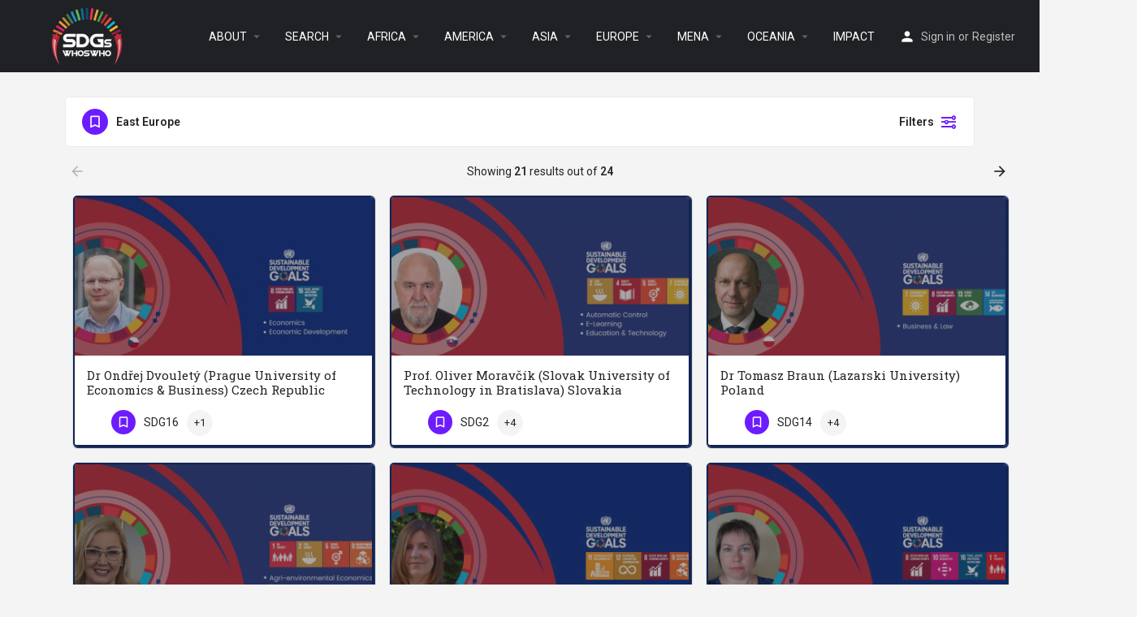

--- FILE ---
content_type: text/html; charset=UTF-8
request_url: https://sdgswhoswho.org/top-experts/east-europe/
body_size: 29150
content:
<!DOCTYPE html>
<html lang="en-US">
<head>
	<meta charset="UTF-8" />
	<meta name="viewport" content="width=device-width, initial-scale=1.0, maximum-scale=1.0, user-scalable=no" />
	<link rel="pingback" href="https://sdgswhoswho.org/xmlrpc.php">

	<title>East Europe &#8211; SDGSWHOSWHO</title>
<link rel="preload" as="font" href="https://sdgswhoswho.org/wp-content/themes/my-listing/assets/fonts/GlacialIndifference/Regular.otf" crossorigin><link rel="preload" as="font" href="https://sdgswhoswho.org/wp-content/themes/my-listing/assets/fonts/GlacialIndifference/Bold.otf" crossorigin><link rel="preload" as="font" href="https://sdgswhoswho.org/wp-content/themes/my-listing/assets/fonts/GlacialIndifference/Italic.otf" crossorigin><meta name='robots' content='max-image-preview:large' />
<meta property="og:title" content="East Europe &#8211; SDGSWHOSWHO"/>
<meta name="description" content="Browse listings in East Europe | World Leading Universities Focusing on SDGs"/>
<meta property="og:description" content="Browse listings in East Europe | World Leading Universities Focusing on SDGs"/>
<link rel='dns-prefetch' href='//api.tiles.mapbox.com' />
<link rel='dns-prefetch' href='//fonts.googleapis.com' />
<link rel="alternate" type="application/rss+xml" title="SDGSWHOSWHO &raquo; Feed" href="https://sdgswhoswho.org/feed/" />
<link rel="alternate" type="application/rss+xml" title="SDGSWHOSWHO &raquo; Comments Feed" href="https://sdgswhoswho.org/comments/feed/" />
<style id='wp-img-auto-sizes-contain-inline-css' type='text/css'>
img:is([sizes=auto i],[sizes^="auto," i]){contain-intrinsic-size:3000px 1500px}
/*# sourceURL=wp-img-auto-sizes-contain-inline-css */
</style>
<link rel='stylesheet' id='hfe-widgets-style-css' href='https://sdgswhoswho.org/wp-content/plugins/header-footer-elementor/inc/widgets-css/frontend.css?ver=2.4.1' type='text/css' media='all' />
<style id='classic-theme-styles-inline-css' type='text/css'>
/*! This file is auto-generated */
.wp-block-button__link{color:#fff;background-color:#32373c;border-radius:9999px;box-shadow:none;text-decoration:none;padding:calc(.667em + 2px) calc(1.333em + 2px);font-size:1.125em}.wp-block-file__button{background:#32373c;color:#fff;text-decoration:none}
/*# sourceURL=/wp-includes/css/classic-themes.min.css */
</style>
<link rel='stylesheet' id='contact-form-7-css' href='https://sdgswhoswho.org/wp-content/plugins/contact-form-7/includes/css/styles.css?ver=6.0.6' type='text/css' media='all' />
<link rel='stylesheet' id='t4bnt-style-css' href='https://sdgswhoswho.org/wp-content/plugins/t4b-news-ticker/assets/css/t4bnt-styles.css?ver=1.4.2' type='text/css' media='all' />
<link rel='stylesheet' id='woocommerce-layout-css' href='https://sdgswhoswho.org/wp-content/plugins/woocommerce/assets/css/woocommerce-layout.css?ver=9.9.6' type='text/css' media='all' />
<link rel='stylesheet' id='woocommerce-smallscreen-css' href='https://sdgswhoswho.org/wp-content/plugins/woocommerce/assets/css/woocommerce-smallscreen.css?ver=9.9.6' type='text/css' media='only screen and (max-width: 768px)' />
<link rel='stylesheet' id='woocommerce-general-css' href='https://sdgswhoswho.org/wp-content/plugins/woocommerce/assets/css/woocommerce.css?ver=9.9.6' type='text/css' media='all' />
<style id='woocommerce-inline-inline-css' type='text/css'>
.woocommerce form .form-row .required { visibility: visible; }
/*# sourceURL=woocommerce-inline-inline-css */
</style>
<link rel='stylesheet' id='wp-show-posts-css' href='https://sdgswhoswho.org/wp-content/plugins/wp-show-posts/css/wp-show-posts-min.css?ver=1.1.6' type='text/css' media='all' />
<link rel='stylesheet' id='hfe-style-css' href='https://sdgswhoswho.org/wp-content/plugins/header-footer-elementor/assets/css/header-footer-elementor.css?ver=2.4.1' type='text/css' media='all' />
<link rel='stylesheet' id='elementor-icons-css' href='https://sdgswhoswho.org/wp-content/plugins/elementor/assets/lib/eicons/css/elementor-icons.min.css?ver=5.30.0' type='text/css' media='all' />
<link rel='stylesheet' id='elementor-frontend-css' href='https://sdgswhoswho.org/wp-content/plugins/elementor/assets/css/frontend.min.css?ver=3.23.4' type='text/css' media='all' />
<link rel='stylesheet' id='swiper-css' href='https://sdgswhoswho.org/wp-content/plugins/elementor/assets/lib/swiper/v8/css/swiper.min.css?ver=8.4.5' type='text/css' media='all' />
<link rel='stylesheet' id='elementor-post-205-css' href='https://sdgswhoswho.org/wp-content/uploads/elementor/css/post-205.css?ver=1750244916' type='text/css' media='all' />
<link rel='stylesheet' id='elementor-pro-css' href='https://sdgswhoswho.org/wp-content/plugins/elementor-pro/assets/css/frontend.min.css?ver=3.12.1' type='text/css' media='all' />
<link rel='stylesheet' id='font-awesome-5-all-css' href='https://sdgswhoswho.org/wp-content/plugins/elementor/assets/lib/font-awesome/css/all.min.css?ver=3.23.4' type='text/css' media='all' />
<link rel='stylesheet' id='font-awesome-4-shim-css' href='https://sdgswhoswho.org/wp-content/plugins/elementor/assets/lib/font-awesome/css/v4-shims.min.css?ver=3.23.4' type='text/css' media='all' />
<link rel='stylesheet' id='elementor-global-css' href='https://sdgswhoswho.org/wp-content/uploads/elementor/css/global.css?ver=1750244917' type='text/css' media='all' />
<link rel='stylesheet' id='elementor-post-95188-css' href='https://sdgswhoswho.org/wp-content/uploads/elementor/css/post-95188.css?ver=1757075772' type='text/css' media='all' />
<link rel='stylesheet' id='hide-admin-bar-based-on-user-roles-css' href='https://sdgswhoswho.org/wp-content/plugins/hide-admin-bar-based-on-user-roles/public/css/hide-admin-bar-based-on-user-roles-public.css?ver=6.0.2' type='text/css' media='all' />
<link rel='stylesheet' id='brands-styles-css' href='https://sdgswhoswho.org/wp-content/plugins/woocommerce/assets/css/brands.css?ver=9.9.6' type='text/css' media='all' />
<link rel='stylesheet' id='hfe-elementor-icons-css' href='https://sdgswhoswho.org/wp-content/plugins/elementor/assets/lib/eicons/css/elementor-icons.min.css?ver=5.34.0' type='text/css' media='all' />
<link rel='stylesheet' id='hfe-icons-list-css' href='https://sdgswhoswho.org/wp-content/plugins/elementor/assets/css/widget-icon-list.min.css?ver=3.24.3' type='text/css' media='all' />
<link rel='stylesheet' id='hfe-social-icons-css' href='https://sdgswhoswho.org/wp-content/plugins/elementor/assets/css/widget-social-icons.min.css?ver=3.24.0' type='text/css' media='all' />
<link rel='stylesheet' id='hfe-social-share-icons-brands-css' href='https://sdgswhoswho.org/wp-content/plugins/elementor/assets/lib/font-awesome/css/brands.css?ver=5.15.3' type='text/css' media='all' />
<link rel='stylesheet' id='hfe-social-share-icons-fontawesome-css' href='https://sdgswhoswho.org/wp-content/plugins/elementor/assets/lib/font-awesome/css/fontawesome.css?ver=5.15.3' type='text/css' media='all' />
<link rel='stylesheet' id='hfe-nav-menu-icons-css' href='https://sdgswhoswho.org/wp-content/plugins/elementor/assets/lib/font-awesome/css/solid.css?ver=5.15.3' type='text/css' media='all' />
<link rel='stylesheet' id='hfe-widget-blockquote-css' href='https://sdgswhoswho.org/wp-content/plugins/elementor-pro/assets/css/widget-blockquote.min.css?ver=3.25.0' type='text/css' media='all' />
<link rel='stylesheet' id='hfe-mega-menu-css' href='https://sdgswhoswho.org/wp-content/plugins/elementor-pro/assets/css/widget-mega-menu.min.css?ver=3.26.2' type='text/css' media='all' />
<link rel='stylesheet' id='hfe-nav-menu-widget-css' href='https://sdgswhoswho.org/wp-content/plugins/elementor-pro/assets/css/widget-nav-menu.min.css?ver=3.26.0' type='text/css' media='all' />
<link rel='preload stylesheet' as='style' onload="this.onload=null;this.rel='stylesheet'" id='mapbox-gl-css' href='https://api.tiles.mapbox.com/mapbox-gl-js/v1.9.0/mapbox-gl.css?ver=2.6.5' type='text/css' media='all' />
<link rel='stylesheet' id='mylisting-mapbox-css' href='https://sdgswhoswho.org/wp-content/themes/my-listing/assets/dist/maps/mapbox/mapbox.css?ver=2.6.5' type='text/css' media='all' />
<link rel='stylesheet' id='mylisting-icons-css' href='https://sdgswhoswho.org/wp-content/themes/my-listing/assets/dist/icons.css?ver=2.6.5' type='text/css' media='all' />
<link rel='stylesheet' id='mylisting-material-icons-css' href='https://fonts.googleapis.com/icon?family=Material+Icons&#038;display=swap&#038;ver=6.9' type='text/css' media='all' />
<link rel='stylesheet' id='select2-css' href='https://sdgswhoswho.org/wp-content/plugins/woocommerce/assets/css/select2.css?ver=9.9.6' type='text/css' media='all' />
<link rel='stylesheet' id='mylisting-vendor-css' href='https://sdgswhoswho.org/wp-content/themes/my-listing/assets/dist/vendor.css?ver=2.6.5' type='text/css' media='all' />
<link rel='stylesheet' id='mylisting-frontend-css' href='https://sdgswhoswho.org/wp-content/themes/my-listing/assets/dist/frontend.css?ver=2.6.5' type='text/css' media='all' />
<link rel='stylesheet' id='theme-styles-default-css' href='https://sdgswhoswho.org/wp-content/themes/my-listing/style.css?ver=6.9' type='text/css' media='all' />
<style id='theme-styles-default-inline-css' type='text/css'>
:root{}
/*# sourceURL=theme-styles-default-inline-css */
</style>
<link rel='stylesheet' id='mylisting-default-fonts-css' href='https://sdgswhoswho.org/wp-content/themes/my-listing/assets/dist/default-fonts.css?ver=2.6.5' type='text/css' media='all' />
<link rel='stylesheet' id='ekit-widget-styles-css' href='https://sdgswhoswho.org/wp-content/plugins/elementskit-lite/widgets/init/assets/css/widget-styles.css?ver=3.5.3' type='text/css' media='all' />
<link rel='stylesheet' id='ekit-responsive-css' href='https://sdgswhoswho.org/wp-content/plugins/elementskit-lite/widgets/init/assets/css/responsive.css?ver=3.5.3' type='text/css' media='all' />
<link rel='stylesheet' id='mylisting-dynamic-styles-css' href='https://sdgswhoswho.org/wp-content/uploads/mylisting-dynamic-styles.css?ver=1737452991' type='text/css' media='all' />
<link rel='stylesheet' id='google-fonts-1-css' href='https://fonts.googleapis.com/css?family=Roboto%3A100%2C100italic%2C200%2C200italic%2C300%2C300italic%2C400%2C400italic%2C500%2C500italic%2C600%2C600italic%2C700%2C700italic%2C800%2C800italic%2C900%2C900italic%7CRoboto+Slab%3A100%2C100italic%2C200%2C200italic%2C300%2C300italic%2C400%2C400italic%2C500%2C500italic%2C600%2C600italic%2C700%2C700italic%2C800%2C800italic%2C900%2C900italic%7CPontano+Sans%3A100%2C100italic%2C200%2C200italic%2C300%2C300italic%2C400%2C400italic%2C500%2C500italic%2C600%2C600italic%2C700%2C700italic%2C800%2C800italic%2C900%2C900italic%7CMontserrat%3A100%2C100italic%2C200%2C200italic%2C300%2C300italic%2C400%2C400italic%2C500%2C500italic%2C600%2C600italic%2C700%2C700italic%2C800%2C800italic%2C900%2C900italic&#038;display=auto&#038;ver=6.9' type='text/css' media='all' />
<link rel='stylesheet' id='elementor-icons-shared-0-css' href='https://sdgswhoswho.org/wp-content/plugins/elementor/assets/lib/font-awesome/css/fontawesome.min.css?ver=5.15.3' type='text/css' media='all' />
<link rel='stylesheet' id='elementor-icons-fa-solid-css' href='https://sdgswhoswho.org/wp-content/plugins/elementor/assets/lib/font-awesome/css/solid.min.css?ver=5.15.3' type='text/css' media='all' />
<link rel='stylesheet' id='elementor-icons-ekiticons-css' href='https://sdgswhoswho.org/wp-content/plugins/elementskit-lite/modules/elementskit-icon-pack/assets/css/ekiticons.css?ver=3.5.3' type='text/css' media='all' />
<link rel='stylesheet' id='elementor-icons-fa-brands-css' href='https://sdgswhoswho.org/wp-content/plugins/elementor/assets/lib/font-awesome/css/brands.min.css?ver=5.15.3' type='text/css' media='all' />
<link rel="preconnect" href="https://fonts.gstatic.com/" crossorigin><script type="text/javascript" src="https://sdgswhoswho.org/wp-includes/js/jquery/jquery.min.js?ver=3.7.1" id="jquery-core-js"></script>
<script type="text/javascript" src="https://sdgswhoswho.org/wp-includes/js/jquery/jquery-migrate.min.js?ver=3.4.1" id="jquery-migrate-js"></script>
<script type="text/javascript" id="jquery-js-after">
/* <![CDATA[ */
!function($){"use strict";$(document).ready(function(){$(this).scrollTop()>100&&$(".hfe-scroll-to-top-wrap").removeClass("hfe-scroll-to-top-hide"),$(window).scroll(function(){$(this).scrollTop()<100?$(".hfe-scroll-to-top-wrap").fadeOut(300):$(".hfe-scroll-to-top-wrap").fadeIn(300)}),$(".hfe-scroll-to-top-wrap").on("click",function(){$("html, body").animate({scrollTop:0},300);return!1})})}(jQuery);
!function($){'use strict';$(document).ready(function(){var bar=$('.hfe-reading-progress-bar');if(!bar.length)return;$(window).on('scroll',function(){var s=$(window).scrollTop(),d=$(document).height()-$(window).height(),p=d? s/d*100:0;bar.css('width',p+'%')});});}(jQuery);
//# sourceURL=jquery-js-after
/* ]]> */
</script>
<script type="text/javascript" src="https://sdgswhoswho.org/wp-content/plugins/woocommerce/assets/js/jquery-blockui/jquery.blockUI.min.js?ver=2.7.0-wc.9.9.6" id="jquery-blockui-js" defer="defer" data-wp-strategy="defer"></script>
<script type="text/javascript" id="wc-add-to-cart-js-extra">
/* <![CDATA[ */
var wc_add_to_cart_params = {"ajax_url":"/wp-admin/admin-ajax.php","wc_ajax_url":"/?wc-ajax=%%endpoint%%&elementor_page_id=61971","i18n_view_cart":"View cart","cart_url":"https://sdgswhoswho.org/cart-2/","is_cart":"","cart_redirect_after_add":"no"};
//# sourceURL=wc-add-to-cart-js-extra
/* ]]> */
</script>
<script type="text/javascript" src="https://sdgswhoswho.org/wp-content/plugins/woocommerce/assets/js/frontend/add-to-cart.min.js?ver=9.9.6" id="wc-add-to-cart-js" defer="defer" data-wp-strategy="defer"></script>
<script type="text/javascript" src="https://sdgswhoswho.org/wp-content/plugins/woocommerce/assets/js/js-cookie/js.cookie.min.js?ver=2.1.4-wc.9.9.6" id="js-cookie-js" defer="defer" data-wp-strategy="defer"></script>
<script type="text/javascript" id="woocommerce-js-extra">
/* <![CDATA[ */
var woocommerce_params = {"ajax_url":"/wp-admin/admin-ajax.php","wc_ajax_url":"/?wc-ajax=%%endpoint%%&elementor_page_id=61971","i18n_password_show":"Show password","i18n_password_hide":"Hide password"};
//# sourceURL=woocommerce-js-extra
/* ]]> */
</script>
<script type="text/javascript" src="https://sdgswhoswho.org/wp-content/plugins/woocommerce/assets/js/frontend/woocommerce.min.js?ver=9.9.6" id="woocommerce-js" defer="defer" data-wp-strategy="defer"></script>
<script type="text/javascript" src="https://sdgswhoswho.org/wp-content/plugins/elementor/assets/lib/font-awesome/js/v4-shims.min.js?ver=3.23.4" id="font-awesome-4-shim-js"></script>
<script type="text/javascript" src="https://sdgswhoswho.org/wp-content/plugins/hide-admin-bar-based-on-user-roles/public/js/hide-admin-bar-based-on-user-roles-public.js?ver=6.0.2" id="hide-admin-bar-based-on-user-roles-js"></script>
<link rel="https://api.w.org/" href="https://sdgswhoswho.org/wp-json/" /><link rel="alternate" title="JSON" type="application/json" href="https://sdgswhoswho.org/wp-json/wp/v2/pages/61971" /><link rel="EditURI" type="application/rsd+xml" title="RSD" href="https://sdgswhoswho.org/xmlrpc.php?rsd" />
<meta name="generator" content="WordPress 6.9" />
<meta name="generator" content="WooCommerce 9.9.6" />
<link rel="canonical" href="https://sdgswhoswho.org/top-experts/east-europe/" />
<link rel='shortlink' href='https://sdgswhoswho.org/?p=61971' />
<script type="text/javascript">var MyListing = {"Helpers":{},"Handlers":{},"MapConfig":{"ClusterSize":35,"AccessToken":"pk.eyJ1IjoicHVybmltYTA5OCIsImEiOiJja2w3cmh5N2oyN2o5Mm90N2RjYjd4d3dyIn0.DmhFxcS6vF9h2WNpN6unDQ","Language":false,"TypeRestrictions":[],"CountryRestrictions":[],"CustomSkins":{}}};</script><script type="text/javascript">var CASE27 = {"ajax_url":"https:\/\/sdgswhoswho.org\/wp-admin\/admin-ajax.php","login_url":"https:\/\/sdgswhoswho.org\/my-account-2\/","register_url":"https:\/\/sdgswhoswho.org\/my-account-2\/?register","mylisting_ajax_url":"\/?mylisting-ajax=1","env":"production","ajax_nonce":"1b476f4dd3","l10n":{"selectOption":"Select an option","errorLoading":"The results could not be loaded.","loadingMore":"Loading more results\u2026","noResults":"No results found","searching":"Searching\u2026","datepicker":{"format":"DD MMMM, YY","timeFormat":"h:mm A","dateTimeFormat":"DD MMMM, YY, h:mm A","timePicker24Hour":false,"firstDay":1,"applyLabel":"Apply","cancelLabel":"Cancel","customRangeLabel":"Custom Range","daysOfWeek":["Su","Mo","Tu","We","Th","Fr","Sa"],"monthNames":["January","February","March","April","May","June","July","August","September","October","November","December"]},"irreversible_action":"This is an irreversible action. Proceed anyway?","delete_listing_confirm":"Are you sure you want to delete this listing?","copied_to_clipboard":"Copied!","nearby_listings_location_required":"Enter a location to find nearby listings.","nearby_listings_retrieving_location":"Retrieving location...","nearby_listings_searching":"Searching for nearby listings...","geolocation_failed":"You must enable location to use this feature.","something_went_wrong":"Something went wrong.","all_in_category":"All in \"%s\"","invalid_file_type":"Invalid file type. Accepted types:","file_limit_exceeded":"You have exceeded the file upload limit (%d)."},"woocommerce":[],"js_field_html_img":"<div class=\"uploaded-file uploaded-image review-gallery-image job-manager-uploaded-file\">\t<span class=\"uploaded-file-preview\">\t\t\t\t\t<span class=\"job-manager-uploaded-file-preview\">\t\t\t\t<img src=\"\">\t\t\t<\/span>\t\t\t\t<a class=\"remove-uploaded-file review-gallery-image-remove job-manager-remove-uploaded-file\"><i class=\"mi delete\"><\/i><\/a>\t<\/span>\t<input type=\"hidden\" class=\"input-text\" name=\"\" value=\"b64:\"><\/div>","js_field_html":"<div class=\"uploaded-file  review-gallery-image job-manager-uploaded-file\">\t<span class=\"uploaded-file-preview\">\t\t\t\t\t<span class=\"job-manager-uploaded-file-name\">\t\t\t\t<i class=\"mi insert_drive_file uploaded-file-icon\"><\/i>\t\t\t\t<code><\/code>\t\t\t<\/span>\t\t\t\t<a class=\"remove-uploaded-file review-gallery-image-remove job-manager-remove-uploaded-file\"><i class=\"mi delete\"><\/i><\/a>\t<\/span>\t<input type=\"hidden\" class=\"input-text\" name=\"\" value=\"b64:\"><\/div>"};</script>	<noscript><style>.woocommerce-product-gallery{ opacity: 1 !important; }</style></noscript>
	<meta name="generator" content="Elementor 3.23.4; features: additional_custom_breakpoints, e_lazyload; settings: css_print_method-external, google_font-enabled, font_display-auto">
			<style>
				.e-con.e-parent:nth-of-type(n+4):not(.e-lazyloaded):not(.e-no-lazyload),
				.e-con.e-parent:nth-of-type(n+4):not(.e-lazyloaded):not(.e-no-lazyload) * {
					background-image: none !important;
				}
				@media screen and (max-height: 1024px) {
					.e-con.e-parent:nth-of-type(n+3):not(.e-lazyloaded):not(.e-no-lazyload),
					.e-con.e-parent:nth-of-type(n+3):not(.e-lazyloaded):not(.e-no-lazyload) * {
						background-image: none !important;
					}
				}
				@media screen and (max-height: 640px) {
					.e-con.e-parent:nth-of-type(n+2):not(.e-lazyloaded):not(.e-no-lazyload),
					.e-con.e-parent:nth-of-type(n+2):not(.e-lazyloaded):not(.e-no-lazyload) * {
						background-image: none !important;
					}
				}
			</style>
			<link rel="icon" href="https://sdgswhoswho.org/wp-content/uploads/2022/05/cropped-sdgswhoswho_logo-02-32x32.png" sizes="32x32" />
<link rel="icon" href="https://sdgswhoswho.org/wp-content/uploads/2022/05/cropped-sdgswhoswho_logo-02-192x192.png" sizes="192x192" />
<link rel="apple-touch-icon" href="https://sdgswhoswho.org/wp-content/uploads/2022/05/cropped-sdgswhoswho_logo-02-180x180.png" />
<meta name="msapplication-TileImage" content="https://sdgswhoswho.org/wp-content/uploads/2022/05/cropped-sdgswhoswho_logo-02-270x270.png" />
<script>window.dzsvg_settings= {dzsvg_site_url: "https://sdgswhoswho.org/",version: "11.66",ajax_url: "https://sdgswhoswho.org/wp-admin/admin-ajax.php",deeplink_str: "the-video", debug_mode:"off", merge_social_into_one:"off"}; window.dzsvg_site_url="https://sdgswhoswho.org";window.dzsvg_plugin_url="https://sdgswhoswho.org/wp-content/plugins/dzs-videogallery/";</script><style type="text/css" id="mylisting-element-queries">.featured-search[max-width~="1000px"] .form-group, .featured-search .filter-count-3 .form-group { width: calc(33.3% - 12px); margin-right: 18px; } .featured-search[max-width~="1000px"] .form-group:nth-child(3n), .featured-search .filter-count-3 .form-group:nth-child(3n) { margin-right: 0; } .featured-search[max-width~="750px"] .form-group, .featured-search .filter-count-2 .form-group { width: calc(50% - 5px); margin-right: 10px !important; } .featured-search[max-width~="750px"] .form-group:nth-child(2n), .featured-search .filter-count-2 .form-group:nth-child(2n) { margin-right: 0 !important; } .featured-search[max-width~="550px"] .form-group, .featured-search .filter-count-1 .form-group { width: 100%; margin-right: 0 !important; } </style><style type="text/css" id="mylisting-typography"></style><link rel='stylesheet' id='wc-blocks-style-css' href='https://sdgswhoswho.org/wp-content/plugins/woocommerce/assets/client/blocks/wc-blocks.css?ver=wc-9.9.6' type='text/css' media='all' />
<style id='global-styles-inline-css' type='text/css'>
:root{--wp--preset--aspect-ratio--square: 1;--wp--preset--aspect-ratio--4-3: 4/3;--wp--preset--aspect-ratio--3-4: 3/4;--wp--preset--aspect-ratio--3-2: 3/2;--wp--preset--aspect-ratio--2-3: 2/3;--wp--preset--aspect-ratio--16-9: 16/9;--wp--preset--aspect-ratio--9-16: 9/16;--wp--preset--color--black: #000000;--wp--preset--color--cyan-bluish-gray: #abb8c3;--wp--preset--color--white: #ffffff;--wp--preset--color--pale-pink: #f78da7;--wp--preset--color--vivid-red: #cf2e2e;--wp--preset--color--luminous-vivid-orange: #ff6900;--wp--preset--color--luminous-vivid-amber: #fcb900;--wp--preset--color--light-green-cyan: #7bdcb5;--wp--preset--color--vivid-green-cyan: #00d084;--wp--preset--color--pale-cyan-blue: #8ed1fc;--wp--preset--color--vivid-cyan-blue: #0693e3;--wp--preset--color--vivid-purple: #9b51e0;--wp--preset--gradient--vivid-cyan-blue-to-vivid-purple: linear-gradient(135deg,rgb(6,147,227) 0%,rgb(155,81,224) 100%);--wp--preset--gradient--light-green-cyan-to-vivid-green-cyan: linear-gradient(135deg,rgb(122,220,180) 0%,rgb(0,208,130) 100%);--wp--preset--gradient--luminous-vivid-amber-to-luminous-vivid-orange: linear-gradient(135deg,rgb(252,185,0) 0%,rgb(255,105,0) 100%);--wp--preset--gradient--luminous-vivid-orange-to-vivid-red: linear-gradient(135deg,rgb(255,105,0) 0%,rgb(207,46,46) 100%);--wp--preset--gradient--very-light-gray-to-cyan-bluish-gray: linear-gradient(135deg,rgb(238,238,238) 0%,rgb(169,184,195) 100%);--wp--preset--gradient--cool-to-warm-spectrum: linear-gradient(135deg,rgb(74,234,220) 0%,rgb(151,120,209) 20%,rgb(207,42,186) 40%,rgb(238,44,130) 60%,rgb(251,105,98) 80%,rgb(254,248,76) 100%);--wp--preset--gradient--blush-light-purple: linear-gradient(135deg,rgb(255,206,236) 0%,rgb(152,150,240) 100%);--wp--preset--gradient--blush-bordeaux: linear-gradient(135deg,rgb(254,205,165) 0%,rgb(254,45,45) 50%,rgb(107,0,62) 100%);--wp--preset--gradient--luminous-dusk: linear-gradient(135deg,rgb(255,203,112) 0%,rgb(199,81,192) 50%,rgb(65,88,208) 100%);--wp--preset--gradient--pale-ocean: linear-gradient(135deg,rgb(255,245,203) 0%,rgb(182,227,212) 50%,rgb(51,167,181) 100%);--wp--preset--gradient--electric-grass: linear-gradient(135deg,rgb(202,248,128) 0%,rgb(113,206,126) 100%);--wp--preset--gradient--midnight: linear-gradient(135deg,rgb(2,3,129) 0%,rgb(40,116,252) 100%);--wp--preset--font-size--small: 13px;--wp--preset--font-size--medium: 20px;--wp--preset--font-size--large: 36px;--wp--preset--font-size--x-large: 42px;--wp--preset--spacing--20: 0.44rem;--wp--preset--spacing--30: 0.67rem;--wp--preset--spacing--40: 1rem;--wp--preset--spacing--50: 1.5rem;--wp--preset--spacing--60: 2.25rem;--wp--preset--spacing--70: 3.38rem;--wp--preset--spacing--80: 5.06rem;--wp--preset--shadow--natural: 6px 6px 9px rgba(0, 0, 0, 0.2);--wp--preset--shadow--deep: 12px 12px 50px rgba(0, 0, 0, 0.4);--wp--preset--shadow--sharp: 6px 6px 0px rgba(0, 0, 0, 0.2);--wp--preset--shadow--outlined: 6px 6px 0px -3px rgb(255, 255, 255), 6px 6px rgb(0, 0, 0);--wp--preset--shadow--crisp: 6px 6px 0px rgb(0, 0, 0);}:where(.is-layout-flex){gap: 0.5em;}:where(.is-layout-grid){gap: 0.5em;}body .is-layout-flex{display: flex;}.is-layout-flex{flex-wrap: wrap;align-items: center;}.is-layout-flex > :is(*, div){margin: 0;}body .is-layout-grid{display: grid;}.is-layout-grid > :is(*, div){margin: 0;}:where(.wp-block-columns.is-layout-flex){gap: 2em;}:where(.wp-block-columns.is-layout-grid){gap: 2em;}:where(.wp-block-post-template.is-layout-flex){gap: 1.25em;}:where(.wp-block-post-template.is-layout-grid){gap: 1.25em;}.has-black-color{color: var(--wp--preset--color--black) !important;}.has-cyan-bluish-gray-color{color: var(--wp--preset--color--cyan-bluish-gray) !important;}.has-white-color{color: var(--wp--preset--color--white) !important;}.has-pale-pink-color{color: var(--wp--preset--color--pale-pink) !important;}.has-vivid-red-color{color: var(--wp--preset--color--vivid-red) !important;}.has-luminous-vivid-orange-color{color: var(--wp--preset--color--luminous-vivid-orange) !important;}.has-luminous-vivid-amber-color{color: var(--wp--preset--color--luminous-vivid-amber) !important;}.has-light-green-cyan-color{color: var(--wp--preset--color--light-green-cyan) !important;}.has-vivid-green-cyan-color{color: var(--wp--preset--color--vivid-green-cyan) !important;}.has-pale-cyan-blue-color{color: var(--wp--preset--color--pale-cyan-blue) !important;}.has-vivid-cyan-blue-color{color: var(--wp--preset--color--vivid-cyan-blue) !important;}.has-vivid-purple-color{color: var(--wp--preset--color--vivid-purple) !important;}.has-black-background-color{background-color: var(--wp--preset--color--black) !important;}.has-cyan-bluish-gray-background-color{background-color: var(--wp--preset--color--cyan-bluish-gray) !important;}.has-white-background-color{background-color: var(--wp--preset--color--white) !important;}.has-pale-pink-background-color{background-color: var(--wp--preset--color--pale-pink) !important;}.has-vivid-red-background-color{background-color: var(--wp--preset--color--vivid-red) !important;}.has-luminous-vivid-orange-background-color{background-color: var(--wp--preset--color--luminous-vivid-orange) !important;}.has-luminous-vivid-amber-background-color{background-color: var(--wp--preset--color--luminous-vivid-amber) !important;}.has-light-green-cyan-background-color{background-color: var(--wp--preset--color--light-green-cyan) !important;}.has-vivid-green-cyan-background-color{background-color: var(--wp--preset--color--vivid-green-cyan) !important;}.has-pale-cyan-blue-background-color{background-color: var(--wp--preset--color--pale-cyan-blue) !important;}.has-vivid-cyan-blue-background-color{background-color: var(--wp--preset--color--vivid-cyan-blue) !important;}.has-vivid-purple-background-color{background-color: var(--wp--preset--color--vivid-purple) !important;}.has-black-border-color{border-color: var(--wp--preset--color--black) !important;}.has-cyan-bluish-gray-border-color{border-color: var(--wp--preset--color--cyan-bluish-gray) !important;}.has-white-border-color{border-color: var(--wp--preset--color--white) !important;}.has-pale-pink-border-color{border-color: var(--wp--preset--color--pale-pink) !important;}.has-vivid-red-border-color{border-color: var(--wp--preset--color--vivid-red) !important;}.has-luminous-vivid-orange-border-color{border-color: var(--wp--preset--color--luminous-vivid-orange) !important;}.has-luminous-vivid-amber-border-color{border-color: var(--wp--preset--color--luminous-vivid-amber) !important;}.has-light-green-cyan-border-color{border-color: var(--wp--preset--color--light-green-cyan) !important;}.has-vivid-green-cyan-border-color{border-color: var(--wp--preset--color--vivid-green-cyan) !important;}.has-pale-cyan-blue-border-color{border-color: var(--wp--preset--color--pale-cyan-blue) !important;}.has-vivid-cyan-blue-border-color{border-color: var(--wp--preset--color--vivid-cyan-blue) !important;}.has-vivid-purple-border-color{border-color: var(--wp--preset--color--vivid-purple) !important;}.has-vivid-cyan-blue-to-vivid-purple-gradient-background{background: var(--wp--preset--gradient--vivid-cyan-blue-to-vivid-purple) !important;}.has-light-green-cyan-to-vivid-green-cyan-gradient-background{background: var(--wp--preset--gradient--light-green-cyan-to-vivid-green-cyan) !important;}.has-luminous-vivid-amber-to-luminous-vivid-orange-gradient-background{background: var(--wp--preset--gradient--luminous-vivid-amber-to-luminous-vivid-orange) !important;}.has-luminous-vivid-orange-to-vivid-red-gradient-background{background: var(--wp--preset--gradient--luminous-vivid-orange-to-vivid-red) !important;}.has-very-light-gray-to-cyan-bluish-gray-gradient-background{background: var(--wp--preset--gradient--very-light-gray-to-cyan-bluish-gray) !important;}.has-cool-to-warm-spectrum-gradient-background{background: var(--wp--preset--gradient--cool-to-warm-spectrum) !important;}.has-blush-light-purple-gradient-background{background: var(--wp--preset--gradient--blush-light-purple) !important;}.has-blush-bordeaux-gradient-background{background: var(--wp--preset--gradient--blush-bordeaux) !important;}.has-luminous-dusk-gradient-background{background: var(--wp--preset--gradient--luminous-dusk) !important;}.has-pale-ocean-gradient-background{background: var(--wp--preset--gradient--pale-ocean) !important;}.has-electric-grass-gradient-background{background: var(--wp--preset--gradient--electric-grass) !important;}.has-midnight-gradient-background{background: var(--wp--preset--gradient--midnight) !important;}.has-small-font-size{font-size: var(--wp--preset--font-size--small) !important;}.has-medium-font-size{font-size: var(--wp--preset--font-size--medium) !important;}.has-large-font-size{font-size: var(--wp--preset--font-size--large) !important;}.has-x-large-font-size{font-size: var(--wp--preset--font-size--x-large) !important;}
/*# sourceURL=global-styles-inline-css */
</style>
</head>
<body class="wp-singular page-template-default page page-id-61971 wp-theme-my-listing theme-my-listing woocommerce-no-js ehf-footer ehf-template-my-listing ehf-stylesheet-my-listing my-listing elementor-default elementor-kit-205 elementor-page elementor-page-61971">

<div id="c27-site-wrapper"><div class="loader-bg main-loader site-logo-loader" style="background-color: #202125;">
	<img src="https://sdgswhoswho.org/wp-content/uploads/2022/05/sdgswhoswho_logo-02-1024x724.png">
</div>

<header class="c27-main-header header header-style-default header-dark-skin header-scroll-dark-skin hide-until-load header-scroll-hide header-menu-right">
	<div class="header-skin"></div>
	<div class="header-container">
		<div class="header-top container-fluid">
			<div class="header-left">
			<div class="mobile-menu">
				<a href="#main-menu">
					<div class="mobile-menu-lines"><i class="mi menu"></i></div>
				</a>
			</div>
			<div class="logo">
									
					<a href="https://sdgswhoswho.org/" class="static-logo">
						<img src="https://sdgswhoswho.org/wp-content/uploads/2022/05/sdgswhoswho_logo-02-1024x724.png">
					</a>
							</div>
						</div>
			<div class="header-center">
			<div class="i-nav">
				<div class="mobile-nav-head">
					<div class="mnh-close-icon">
						<a href="#close-main-menu">
							<i class="mi menu"></i>
						</a>
					</div>

									</div>

				
					<ul id="menu-newmenu" class="main-menu main-nav"><li id="menu-item-61912" class="menu-item menu-item-type-custom menu-item-object-custom menu-item-has-children menu-item-61912"><a href="/about/">ABOUT</a>
<div class="submenu-toggle"><i class="material-icons">arrow_drop_down</i></div><ul class="sub-menu i-dropdown">
	<li id="menu-item-84440" class="menu-item menu-item-type-post_type menu-item-object-page menu-item-has-children menu-item-84440"><a href="https://sdgswhoswho.org/team/">Team</a>
	<div class="submenu-toggle"><i class="material-icons">arrow_drop_down</i></div><ul class="sub-menu i-dropdown">
		<li id="menu-item-92092" class="menu-item menu-item-type-custom menu-item-object-custom menu-item-has-children menu-item-92092"><a href="#">WASD</a>
		<div class="submenu-toggle"><i class="material-icons">arrow_drop_down</i></div><ul class="sub-menu i-dropdown">
			<li id="menu-item-88578" class="menu-item menu-item-type-custom menu-item-object-custom menu-item-88578"><a href="/team/founders/">Founders</a></li>
			<li id="menu-item-84462" class="menu-item menu-item-type-post_type menu-item-object-page menu-item-84462"><a href="https://sdgswhoswho.org/team/advisors/">Advisory Board</a></li>
			<li id="menu-item-84543" class="menu-item menu-item-type-custom menu-item-object-custom menu-item-84543"><a href="/team/facilitators/">Facilitators</a></li>
			<li id="menu-item-84436" class="menu-item menu-item-type-post_type menu-item-object-page menu-item-has-children menu-item-84436"><a href="https://sdgswhoswho.org/team/regional-coordinators/">Regional Coordinators</a>
			<div class="submenu-toggle"><i class="material-icons">arrow_drop_down</i></div><ul class="sub-menu i-dropdown">
				<li id="menu-item-84437" class="menu-item menu-item-type-post_type menu-item-object-page menu-item-has-children menu-item-84437"><a href="https://sdgswhoswho.org/team/country-coordinators/">Country Coordinators</a>
				<div class="submenu-toggle"><i class="material-icons">arrow_drop_down</i></div><ul class="sub-menu i-dropdown">
					<li id="menu-item-84439" class="menu-item menu-item-type-post_type menu-item-object-page menu-item-84439"><a href="https://sdgswhoswho.org/call-for-coordinators/">Call for Coordinators</a></li>
				</ul>
</li>
			</ul>
</li>
		</ul>
</li>
		<li id="menu-item-92096" class="menu-item menu-item-type-custom menu-item-object-custom menu-item-has-children menu-item-92096"><a href="#">Global Network</a>
		<div class="submenu-toggle"><i class="material-icons">arrow_drop_down</i></div><ul class="sub-menu i-dropdown">
			<li id="menu-item-91218" class="menu-item menu-item-type-custom menu-item-object-custom menu-item-91218"><a href="/team/sustainability-pioneers/">Sustainability Pioneers</a></li>
			<li id="menu-item-91412" class="menu-item menu-item-type-custom menu-item-object-custom menu-item-91412"><a href="/team/best-of-diaspora/">Best of Diaspora</a></li>
			<li id="menu-item-75833" class="menu-item menu-item-type-taxonomy menu-item-object-team menu-item-75833"><a href="https://sdgswhoswho.org/team/volunteers/">Volunteers</a></li>
		</ul>
</li>
		<li id="menu-item-92095" class="menu-item menu-item-type-custom menu-item-object-custom menu-item-has-children menu-item-92095"><a href="#">Operations</a>
		<div class="submenu-toggle"><i class="material-icons">arrow_drop_down</i></div><ul class="sub-menu i-dropdown">
			<li id="menu-item-84438" class="menu-item menu-item-type-post_type menu-item-object-page menu-item-84438"><a href="https://sdgswhoswho.org/team/executive-committee/">Executive Committee</a></li>
			<li id="menu-item-92094" class="menu-item menu-item-type-custom menu-item-object-custom menu-item-has-children menu-item-92094"><a href="#">Publishing</a>
			<div class="submenu-toggle"><i class="material-icons">arrow_drop_down</i></div><ul class="sub-menu i-dropdown">
				<li id="menu-item-75831" class="menu-item menu-item-type-taxonomy menu-item-object-team menu-item-has-children menu-item-75831"><a href="https://sdgswhoswho.org/team/editors/">Editors</a>
				<div class="submenu-toggle"><i class="material-icons">arrow_drop_down</i></div><ul class="sub-menu i-dropdown">
					<li id="menu-item-76058" class="menu-item menu-item-type-taxonomy menu-item-object-team menu-item-76058"><a href="https://sdgswhoswho.org/team/wjemsd/">WJEMSD</a></li>
					<li id="menu-item-76059" class="menu-item menu-item-type-taxonomy menu-item-object-team menu-item-76059"><a href="https://sdgswhoswho.org/team/wjstsd/">WJSTSD</a></li>
					<li id="menu-item-76056" class="menu-item menu-item-type-taxonomy menu-item-object-team menu-item-76056"><a href="https://sdgswhoswho.org/team/ijsr/">IJSR</a></li>
					<li id="menu-item-76057" class="menu-item menu-item-type-taxonomy menu-item-object-team menu-item-76057"><a href="https://sdgswhoswho.org/team/outlook/">Outlook</a></li>
					<li id="menu-item-76053" class="menu-item menu-item-type-taxonomy menu-item-object-team menu-item-76053"><a href="https://sdgswhoswho.org/team/ijfnph/">IJFNPH</a></li>
					<li id="menu-item-76055" class="menu-item menu-item-type-taxonomy menu-item-object-team menu-item-76055"><a href="https://sdgswhoswho.org/team/ijikmmena/">IJIKMMENA</a></li>
					<li id="menu-item-76060" class="menu-item menu-item-type-taxonomy menu-item-object-team menu-item-76060"><a href="https://sdgswhoswho.org/team/wjwsd/">WJWSD</a></li>
					<li id="menu-item-76061" class="menu-item menu-item-type-taxonomy menu-item-object-team menu-item-76061"><a href="https://sdgswhoswho.org/team/wjysd/">WJYSD</a></li>
					<li id="menu-item-76054" class="menu-item menu-item-type-taxonomy menu-item-object-team menu-item-76054"><a href="https://sdgswhoswho.org/team/ijga/">IJGA</a></li>
					<li id="menu-item-92534" class="menu-item menu-item-type-custom menu-item-object-custom menu-item-92534"><a href="/team/gtsd/">GTSD</a></li>
					<li id="menu-item-92535" class="menu-item menu-item-type-custom menu-item-object-custom menu-item-92535"><a href="/team/africa/">AFRICA</a></li>
					<li id="menu-item-92536" class="menu-item menu-item-type-custom menu-item-object-custom menu-item-92536"><a href="/team/mena/">MENA</a></li>
					<li id="menu-item-92537" class="menu-item menu-item-type-custom menu-item-object-custom menu-item-92537"><a href="/team/diaspora/">DIASPORA</a></li>
					<li id="menu-item-92538" class="menu-item menu-item-type-custom menu-item-object-custom menu-item-92538"><a href="/team/sudan/">SUDAN</a></li>
				</ul>
</li>
				<li id="menu-item-75832" class="menu-item menu-item-type-taxonomy menu-item-object-team menu-item-75832"><a href="https://sdgswhoswho.org/team/reviewers/">Reviewers</a></li>
			</ul>
</li>
			<li id="menu-item-92097" class="menu-item menu-item-type-custom menu-item-object-custom menu-item-92097"><a href="https://sdgswhoswho.org/team/data-entry/">Data Entry</a></li>
			<li id="menu-item-92093" class="menu-item menu-item-type-custom menu-item-object-custom menu-item-92093"><a href="https://sdgswhoswho.org/team/researchers/">Researchers</a></li>
			<li id="menu-item-92098" class="menu-item menu-item-type-custom menu-item-object-custom menu-item-92098"><a href="https://sdgswhoswho.org/team/social-media/">Social Media</a></li>
		</ul>
</li>
	</ul>
</li>
	<li id="menu-item-63959" class="menu-item menu-item-type-post_type menu-item-object-page menu-item-63959"><a href="https://sdgswhoswho.org/add-expert/">Join</a></li>
	<li id="menu-item-61914" class="menu-item menu-item-type-custom menu-item-object-custom menu-item-61914"><a href="/contact-us/">Contact</a></li>
</ul>
</li>
<li id="menu-item-87546" class="menu-item menu-item-type-custom menu-item-object-custom menu-item-has-children menu-item-87546"><a href="/experts/search/">SEARCH</a>
<div class="submenu-toggle"><i class="material-icons">arrow_drop_down</i></div><ul class="sub-menu i-dropdown">
	<li id="menu-item-87547" class="menu-item menu-item-type-custom menu-item-object-custom menu-item-87547"><a href="/experts/search/">Search All</a></li>
	<li id="menu-item-65451" class="menu-item menu-item-type-post_type menu-item-object-page menu-item-has-children menu-item-65451"><a href="https://sdgswhoswho.org/experts/senior/">Senior</a>
	<div class="submenu-toggle"><i class="material-icons">arrow_drop_down</i></div><ul class="sub-menu i-dropdown">
		<li id="menu-item-84516" class="menu-item menu-item-type-custom menu-item-object-custom menu-item-84516"><a href="/team/facilitators/">Facilitators</a></li>
		<li id="menu-item-75814" class="menu-item menu-item-type-taxonomy menu-item-object-team menu-item-75814"><a href="https://sdgswhoswho.org/team/united-nations/">United Nations</a></li>
		<li id="menu-item-75816" class="menu-item menu-item-type-taxonomy menu-item-object-team menu-item-75816"><a href="https://sdgswhoswho.org/team/ministers/">Ministers</a></li>
		<li id="menu-item-75812" class="menu-item menu-item-type-taxonomy menu-item-object-team menu-item-75812"><a href="https://sdgswhoswho.org/team/international-organisations/">International Organisations</a></li>
		<li id="menu-item-75817" class="menu-item menu-item-type-taxonomy menu-item-object-team menu-item-75817"><a href="https://sdgswhoswho.org/team/vice-chancellors/">Vice Chancellors</a></li>
		<li id="menu-item-75813" class="menu-item menu-item-type-taxonomy menu-item-object-team menu-item-75813"><a href="https://sdgswhoswho.org/team/ngos/">NGOs</a></li>
		<li id="menu-item-75820" class="menu-item menu-item-type-taxonomy menu-item-object-team menu-item-75820"><a href="https://sdgswhoswho.org/team/private-sector/">Private Sector</a></li>
		<li id="menu-item-75815" class="menu-item menu-item-type-taxonomy menu-item-object-team menu-item-75815"><a href="https://sdgswhoswho.org/team/governments/">Governments</a></li>
	</ul>
</li>
	<li id="menu-item-83965" class="menu-item menu-item-type-custom menu-item-object-custom menu-item-has-children menu-item-83965"><a href="https://sdgswhoswho.org/team/presenters/">Speakers</a>
	<div class="submenu-toggle"><i class="material-icons">arrow_drop_down</i></div><ul class="sub-menu i-dropdown">
		<li id="menu-item-75819" class="menu-item menu-item-type-taxonomy menu-item-object-team menu-item-has-children menu-item-75819"><a href="https://sdgswhoswho.org/team/keynote-speakers/">Keynote Speakers</a>
		<div class="submenu-toggle"><i class="material-icons">arrow_drop_down</i></div><ul class="sub-menu i-dropdown">
			<li id="menu-item-95158" class="menu-item menu-item-type-custom menu-item-object-custom menu-item-95158"><a href="https://sdgswhoswho.org/keynote-speaker/un/">United Nations</a></li>
			<li id="menu-item-95092" class="menu-item menu-item-type-custom menu-item-object-custom menu-item-95092"><a href="https://sdgswhoswho.org/keynote-speaker/governments/">Government</a></li>
			<li id="menu-item-95154" class="menu-item menu-item-type-custom menu-item-object-custom menu-item-95154"><a href="https://sdgswhoswho.org/keynote-speaker/vice-chancellors/">Vice Chancellors</a></li>
			<li id="menu-item-95155" class="menu-item menu-item-type-custom menu-item-object-custom menu-item-95155"><a href="https://sdgswhoswho.org/keynote-speaker/academics/">Academics &#038; Researchers</a></li>
			<li id="menu-item-95153" class="menu-item menu-item-type-custom menu-item-object-custom menu-item-95153"><a href="https://sdgswhoswho.org/keynote-speaker/private-sector/">Private Sector</a></li>
			<li id="menu-item-95157" class="menu-item menu-item-type-custom menu-item-object-custom menu-item-95157"><a href="https://sdgswhoswho.org/keynote-speaker/international-organisations/">International Organisations</a></li>
			<li id="menu-item-95152" class="menu-item menu-item-type-custom menu-item-object-custom menu-item-95152"><a href="https://sdgswhoswho.org/keynote-speaker/women/">Girls &#038; Women</a></li>
			<li id="menu-item-95156" class="menu-item menu-item-type-custom menu-item-object-custom menu-item-95156"><a href="https://sdgswhoswho.org/keynote-speaker/youth/">Children &#038; Youth</a></li>
		</ul>
</li>
		<li id="menu-item-76473" class="menu-item menu-item-type-taxonomy menu-item-object-team menu-item-has-children menu-item-76473"><a href="https://sdgswhoswho.org/team/presenters/">Presenters</a>
		<div class="submenu-toggle"><i class="material-icons">arrow_drop_down</i></div><ul class="sub-menu i-dropdown">
			<li id="menu-item-80814" class="menu-item menu-item-type-taxonomy menu-item-object-team menu-item-has-children menu-item-80814"><a href="https://sdgswhoswho.org/team/sustainability-conferences/">Sustainability Conferences</a>
			<div class="submenu-toggle"><i class="material-icons">arrow_drop_down</i></div><ul class="sub-menu i-dropdown">
				<li id="menu-item-82713" class="menu-item menu-item-type-taxonomy menu-item-object-team menu-item-82713"><a href="https://sdgswhoswho.org/team/london-2022/">London 2022</a></li>
				<li id="menu-item-80796" class="menu-item menu-item-type-taxonomy menu-item-object-team menu-item-has-children menu-item-80796"><a href="https://sdgswhoswho.org/team/wasd-2023/">Wasd 2023</a>
				<div class="submenu-toggle"><i class="material-icons">arrow_drop_down</i></div><ul class="sub-menu i-dropdown">
					<li id="menu-item-81732" class="menu-item menu-item-type-taxonomy menu-item-object-team menu-item-81732"><a href="https://sdgswhoswho.org/team/organising-committee/">Organising Committee</a></li>
				</ul>
</li>
			</ul>
</li>
			<li id="menu-item-80815" class="menu-item menu-item-type-taxonomy menu-item-object-team menu-item-has-children menu-item-80815"><a href="https://sdgswhoswho.org/team/diaspora-conferences/">Diaspora Conferences</a>
			<div class="submenu-toggle"><i class="material-icons">arrow_drop_down</i></div><ul class="sub-menu i-dropdown">
				<li id="menu-item-81361" class="menu-item menu-item-type-taxonomy menu-item-object-team menu-item-81361"><a href="https://sdgswhoswho.org/team/diaspora-2022/">Diaspora 2022</a></li>
			</ul>
</li>
			<li id="menu-item-80818" class="menu-item menu-item-type-taxonomy menu-item-object-team menu-item-80818"><a href="https://sdgswhoswho.org/team/mena-conferences/">MENA Conferences</a></li>
			<li id="menu-item-80816" class="menu-item menu-item-type-taxonomy menu-item-object-team menu-item-80816"><a href="https://sdgswhoswho.org/team/women-conferences/">Women Conferences</a></li>
		</ul>
</li>
		<li id="menu-item-76472" class="menu-item menu-item-type-taxonomy menu-item-object-team menu-item-76472"><a href="https://sdgswhoswho.org/team/panelists/">Panelists</a></li>
	</ul>
</li>
	<li id="menu-item-76455" class="menu-item menu-item-type-custom menu-item-object-custom menu-item-has-children menu-item-76455"><a href="/team/community/">Community</a>
	<div class="submenu-toggle"><i class="material-icons">arrow_drop_down</i></div><ul class="sub-menu i-dropdown">
		<li id="menu-item-75818" class="menu-item menu-item-type-taxonomy menu-item-object-team menu-item-75818"><a href="https://sdgswhoswho.org/team/authors/">Authors</a></li>
		<li id="menu-item-86046" class="menu-item menu-item-type-taxonomy menu-item-object-top-experts menu-item-86046"><a href="https://sdgswhoswho.org/top-experts/islamic-world/">Islamic World</a></li>
		<li id="menu-item-75821" class="menu-item menu-item-type-taxonomy menu-item-object-team menu-item-75821"><a href="https://sdgswhoswho.org/team/diaspora/">Diaspora</a></li>
		<li id="menu-item-65514" class="menu-item menu-item-type-post_type menu-item-object-page menu-item-65514"><a href="https://sdgswhoswho.org/experts/women/">Women</a></li>
		<li id="menu-item-65513" class="menu-item menu-item-type-post_type menu-item-object-page menu-item-65513"><a href="https://sdgswhoswho.org/experts/youth/">Youth</a></li>
		<li id="menu-item-76531" class="menu-item menu-item-type-taxonomy menu-item-object-team menu-item-76531"><a href="https://sdgswhoswho.org/team/interviews/">Interviews</a></li>
		<li id="menu-item-75885" class="menu-item menu-item-type-taxonomy menu-item-object-team menu-item-75885"><a href="https://sdgswhoswho.org/team/sponsors/">Sponsors</a></li>
		<li id="menu-item-77316" class="menu-item menu-item-type-custom menu-item-object-custom menu-item-77316"><a href="/team/deceased/">Deceased</a></li>
	</ul>
</li>
	<li id="menu-item-63789" class="menu-item menu-item-type-post_type menu-item-object-page menu-item-63789"><a href="https://sdgswhoswho.org/experts/map/">Interactive Map</a></li>
</ul>
</li>
<li id="menu-item-83915" class="menu-item menu-item-type-custom menu-item-object-custom menu-item-has-children menu-item-83915"><a href="/experts/africa/">AFRICA</a>
<div class="submenu-toggle"><i class="material-icons">arrow_drop_down</i></div><ul class="sub-menu i-dropdown">
	<li id="menu-item-83821" class="menu-item menu-item-type-post_type menu-item-object-page menu-item-has-children menu-item-83821"><a href="https://sdgswhoswho.org/experts/north-africa/">North Africa</a>
	<div class="submenu-toggle"><i class="material-icons">arrow_drop_down</i></div><ul class="sub-menu i-dropdown">
		<li id="menu-item-83820" class="menu-item menu-item-type-post_type menu-item-object-page menu-item-83820"><a href="https://sdgswhoswho.org/experts/algeria/">Algeria</a></li>
		<li id="menu-item-83817" class="menu-item menu-item-type-post_type menu-item-object-page menu-item-83817"><a href="https://sdgswhoswho.org/experts/egypt/">Egypt</a></li>
		<li id="menu-item-83816" class="menu-item menu-item-type-post_type menu-item-object-page menu-item-83816"><a href="https://sdgswhoswho.org/experts/libya/">Libya</a></li>
		<li id="menu-item-83818" class="menu-item menu-item-type-post_type menu-item-object-page menu-item-83818"><a href="https://sdgswhoswho.org/experts/morocco/">Morocco</a></li>
		<li id="menu-item-83819" class="menu-item menu-item-type-post_type menu-item-object-page menu-item-83819"><a href="https://sdgswhoswho.org/experts/tunisia/">Tunisia</a></li>
	</ul>
</li>
	<li id="menu-item-83946" class="menu-item menu-item-type-post_type menu-item-object-page menu-item-has-children menu-item-83946"><a href="https://sdgswhoswho.org/experts/east-africa/">East Africa</a>
	<div class="submenu-toggle"><i class="material-icons">arrow_drop_down</i></div><ul class="sub-menu i-dropdown">
		<li id="menu-item-83951" class="menu-item menu-item-type-taxonomy menu-item-object-top-experts menu-item-83951"><a href="https://sdgswhoswho.org/top-experts/ethiopia/">Ethiopia</a></li>
		<li id="menu-item-83949" class="menu-item menu-item-type-taxonomy menu-item-object-top-experts menu-item-83949"><a href="https://sdgswhoswho.org/top-experts/kenya/">Kenya</a></li>
		<li id="menu-item-83950" class="menu-item menu-item-type-taxonomy menu-item-object-top-experts menu-item-83950"><a href="https://sdgswhoswho.org/top-experts/rwanda/">Rwanda</a></li>
		<li id="menu-item-83952" class="menu-item menu-item-type-taxonomy menu-item-object-top-experts menu-item-83952"><a href="https://sdgswhoswho.org/top-experts/somalia/">Somalia</a></li>
		<li id="menu-item-83948" class="menu-item menu-item-type-taxonomy menu-item-object-top-experts menu-item-83948"><a href="https://sdgswhoswho.org/top-experts/uganda/">Uganda</a></li>
		<li id="menu-item-83953" class="menu-item menu-item-type-taxonomy menu-item-object-top-experts menu-item-83953"><a href="https://sdgswhoswho.org/top-experts/south-sudan/">South Sudan</a></li>
		<li id="menu-item-83947" class="menu-item menu-item-type-taxonomy menu-item-object-top-experts menu-item-83947"><a href="https://sdgswhoswho.org/top-experts/sudan/">Sudan</a></li>
		<li id="menu-item-83985" class="menu-item menu-item-type-taxonomy menu-item-object-top-experts menu-item-83985"><a href="https://sdgswhoswho.org/top-experts/tanzania/">Tanzania</a></li>
	</ul>
</li>
	<li id="menu-item-83945" class="menu-item menu-item-type-post_type menu-item-object-page menu-item-has-children menu-item-83945"><a href="https://sdgswhoswho.org/experts/central-africa/">Central Africa</a>
	<div class="submenu-toggle"><i class="material-icons">arrow_drop_down</i></div><ul class="sub-menu i-dropdown">
		<li id="menu-item-84086" class="menu-item menu-item-type-taxonomy menu-item-object-top-experts menu-item-84086"><a href="https://sdgswhoswho.org/top-experts/angola/">Angola</a></li>
		<li id="menu-item-83987" class="menu-item menu-item-type-taxonomy menu-item-object-top-experts menu-item-83987"><a href="https://sdgswhoswho.org/top-experts/chad/">Chad</a></li>
		<li id="menu-item-84088" class="menu-item menu-item-type-taxonomy menu-item-object-top-experts menu-item-84088"><a href="https://sdgswhoswho.org/top-experts/congo/">Congo</a></li>
		<li id="menu-item-84089" class="menu-item menu-item-type-taxonomy menu-item-object-top-experts menu-item-84089"><a href="https://sdgswhoswho.org/top-experts/drc/">DRC</a></li>
	</ul>
</li>
	<li id="menu-item-83944" class="menu-item menu-item-type-post_type menu-item-object-page menu-item-has-children menu-item-83944"><a href="https://sdgswhoswho.org/experts/southern-africa/">Southern Africa</a>
	<div class="submenu-toggle"><i class="material-icons">arrow_drop_down</i></div><ul class="sub-menu i-dropdown">
		<li id="menu-item-83955" class="menu-item menu-item-type-taxonomy menu-item-object-top-experts menu-item-83955"><a href="https://sdgswhoswho.org/top-experts/botswana/">Botswana</a></li>
		<li id="menu-item-83815" class="menu-item menu-item-type-post_type menu-item-object-page menu-item-83815"><a href="https://sdgswhoswho.org/experts/mauritius/">Mauritius</a></li>
		<li id="menu-item-83954" class="menu-item menu-item-type-taxonomy menu-item-object-top-experts menu-item-83954"><a href="https://sdgswhoswho.org/top-experts/south-africa/">South Africa</a></li>
	</ul>
</li>
	<li id="menu-item-83943" class="menu-item menu-item-type-post_type menu-item-object-page menu-item-has-children menu-item-83943"><a href="https://sdgswhoswho.org/experts/west-africa/">West Africa</a>
	<div class="submenu-toggle"><i class="material-icons">arrow_drop_down</i></div><ul class="sub-menu i-dropdown">
		<li id="menu-item-84090" class="menu-item menu-item-type-taxonomy menu-item-object-top-experts menu-item-84090"><a href="https://sdgswhoswho.org/top-experts/benin/">Benin</a></li>
		<li id="menu-item-84091" class="menu-item menu-item-type-taxonomy menu-item-object-top-experts menu-item-84091"><a href="https://sdgswhoswho.org/top-experts/burkina-faso/">Burkina Faso</a></li>
		<li id="menu-item-84085" class="menu-item menu-item-type-taxonomy menu-item-object-top-experts menu-item-84085"><a href="https://sdgswhoswho.org/top-experts/cameron/">Cameron</a></li>
		<li id="menu-item-84092" class="menu-item menu-item-type-taxonomy menu-item-object-top-experts menu-item-84092"><a href="https://sdgswhoswho.org/top-experts/gambia/">Gambia</a></li>
		<li id="menu-item-83957" class="menu-item menu-item-type-taxonomy menu-item-object-top-experts menu-item-83957"><a href="https://sdgswhoswho.org/top-experts/ghana/">Ghana</a></li>
		<li id="menu-item-84093" class="menu-item menu-item-type-taxonomy menu-item-object-top-experts menu-item-84093"><a href="https://sdgswhoswho.org/top-experts/ivory-coast/">Ivory Coast</a></li>
		<li id="menu-item-83956" class="menu-item menu-item-type-taxonomy menu-item-object-top-experts menu-item-83956"><a href="https://sdgswhoswho.org/top-experts/nigeria/">Nigeria</a></li>
		<li id="menu-item-83959" class="menu-item menu-item-type-taxonomy menu-item-object-top-experts menu-item-83959"><a href="https://sdgswhoswho.org/top-experts/senegal/">Senegal</a></li>
		<li id="menu-item-83958" class="menu-item menu-item-type-taxonomy menu-item-object-top-experts menu-item-83958"><a href="https://sdgswhoswho.org/top-experts/zimbabwe/">Zimbabwe</a></li>
	</ul>
</li>
</ul>
</li>
<li id="menu-item-84557" class="menu-item menu-item-type-custom menu-item-object-custom menu-item-has-children menu-item-84557"><a href="#">AMERICA</a>
<div class="submenu-toggle"><i class="material-icons">arrow_drop_down</i></div><ul class="sub-menu i-dropdown">
	<li id="menu-item-83751" class="menu-item menu-item-type-custom menu-item-object-custom menu-item-has-children menu-item-83751"><a href="/experts/north-america/">NORTH AMERICA</a>
	<div class="submenu-toggle"><i class="material-icons">arrow_drop_down</i></div><ul class="sub-menu i-dropdown">
		<li id="menu-item-83752" class="menu-item menu-item-type-custom menu-item-object-custom menu-item-83752"><a href="/experts/usa/">USA</a></li>
		<li id="menu-item-83753" class="menu-item menu-item-type-custom menu-item-object-custom menu-item-83753"><a href="/experts/canada/">Canada</a></li>
	</ul>
</li>
	<li id="menu-item-84191" class="menu-item menu-item-type-taxonomy menu-item-object-top-experts menu-item-has-children menu-item-84191"><a href="https://sdgswhoswho.org/top-experts/latin-america-2/">LATIN AMERICA</a>
	<div class="submenu-toggle"><i class="material-icons">arrow_drop_down</i></div><ul class="sub-menu i-dropdown">
		<li id="menu-item-83961" class="menu-item menu-item-type-custom menu-item-object-custom menu-item-83961"><a href="/experts/argentina/">Argentina</a></li>
		<li id="menu-item-84186" class="menu-item menu-item-type-taxonomy menu-item-object-top-experts menu-item-84186"><a href="https://sdgswhoswho.org/top-experts/brazil/">Brazil</a></li>
		<li id="menu-item-84187" class="menu-item menu-item-type-taxonomy menu-item-object-top-experts menu-item-84187"><a href="https://sdgswhoswho.org/top-experts/chile/">Chile</a></li>
		<li id="menu-item-84188" class="menu-item menu-item-type-taxonomy menu-item-object-top-experts menu-item-84188"><a href="https://sdgswhoswho.org/top-experts/colombia/">Colombia</a></li>
		<li id="menu-item-83962" class="menu-item menu-item-type-custom menu-item-object-custom menu-item-83962"><a href="/experts/mexico/">Mexico</a></li>
		<li id="menu-item-84189" class="menu-item menu-item-type-taxonomy menu-item-object-top-experts menu-item-84189"><a href="https://sdgswhoswho.org/top-experts/peru/">Peru</a></li>
	</ul>
</li>
	<li id="menu-item-83963" class="menu-item menu-item-type-custom menu-item-object-custom menu-item-has-children menu-item-83963"><a href="/experts/caribbean/">CARIBBEAN</a>
	<div class="submenu-toggle"><i class="material-icons">arrow_drop_down</i></div><ul class="sub-menu i-dropdown">
		<li id="menu-item-89283" class="menu-item menu-item-type-taxonomy menu-item-object-top-experts menu-item-89283"><a href="https://sdgswhoswho.org/top-experts/barbados/">Barbados</a></li>
		<li id="menu-item-83964" class="menu-item menu-item-type-custom menu-item-object-custom menu-item-83964"><a href="/experts/jamaica/">Jamaica</a></li>
		<li id="menu-item-84164" class="menu-item menu-item-type-taxonomy menu-item-object-top-experts menu-item-84164"><a href="https://sdgswhoswho.org/top-experts/st-lucia/">St Lucia</a></li>
		<li id="menu-item-84165" class="menu-item menu-item-type-taxonomy menu-item-object-top-experts menu-item-84165"><a href="https://sdgswhoswho.org/top-experts/trinidad-tobago/">Trinidad &amp; Tobago</a></li>
	</ul>
</li>
</ul>
</li>
<li id="menu-item-83822" class="menu-item menu-item-type-custom menu-item-object-custom menu-item-has-children menu-item-83822"><a href="/experts/asia/">ASIA</a>
<div class="submenu-toggle"><i class="material-icons">arrow_drop_down</i></div><ul class="sub-menu i-dropdown">
	<li id="menu-item-83881" class="menu-item menu-item-type-post_type menu-item-object-page menu-item-has-children menu-item-83881"><a href="https://sdgswhoswho.org/experts/east-asia/">East Asia</a>
	<div class="submenu-toggle"><i class="material-icons">arrow_drop_down</i></div><ul class="sub-menu i-dropdown">
		<li id="menu-item-83834" class="menu-item menu-item-type-custom menu-item-object-custom menu-item-83834"><a href="/experts/china/">China</a></li>
		<li id="menu-item-83879" class="menu-item menu-item-type-post_type menu-item-object-page menu-item-83879"><a href="https://sdgswhoswho.org/experts/japan/">Japan</a></li>
		<li id="menu-item-83878" class="menu-item menu-item-type-post_type menu-item-object-page menu-item-83878"><a href="https://sdgswhoswho.org/experts/indonesia/">Indonesia</a></li>
		<li id="menu-item-84094" class="menu-item menu-item-type-taxonomy menu-item-object-top-experts menu-item-84094"><a href="https://sdgswhoswho.org/top-experts/malaysia/">Malaysia</a></li>
		<li id="menu-item-83874" class="menu-item menu-item-type-post_type menu-item-object-page menu-item-83874"><a href="https://sdgswhoswho.org/experts/philippines/">Philippines</a></li>
		<li id="menu-item-83876" class="menu-item menu-item-type-post_type menu-item-object-page menu-item-83876"><a href="https://sdgswhoswho.org/experts/republic-of-korea/">Republic of Korea</a></li>
		<li id="menu-item-83873" class="menu-item menu-item-type-post_type menu-item-object-page menu-item-83873"><a href="https://sdgswhoswho.org/experts/taiwan/">Taiwan</a></li>
		<li id="menu-item-83877" class="menu-item menu-item-type-post_type menu-item-object-page menu-item-83877"><a href="https://sdgswhoswho.org/experts/singapore/">Singapore</a></li>
		<li id="menu-item-83875" class="menu-item menu-item-type-post_type menu-item-object-page menu-item-83875"><a href="https://sdgswhoswho.org/experts/thailand/">Thailand</a></li>
	</ul>
</li>
	<li id="menu-item-83880" class="menu-item menu-item-type-post_type menu-item-object-page menu-item-has-children menu-item-83880"><a href="https://sdgswhoswho.org/experts/south-asia/">South Asia</a>
	<div class="submenu-toggle"><i class="material-icons">arrow_drop_down</i></div><ul class="sub-menu i-dropdown">
		<li id="menu-item-83911" class="menu-item menu-item-type-post_type menu-item-object-page menu-item-83911"><a href="https://sdgswhoswho.org/experts/bangladesh/">Bangladesh</a></li>
		<li id="menu-item-83914" class="menu-item menu-item-type-post_type menu-item-object-page menu-item-83914"><a href="https://sdgswhoswho.org/experts/india/">India</a></li>
		<li id="menu-item-83912" class="menu-item menu-item-type-post_type menu-item-object-page menu-item-83912"><a href="https://sdgswhoswho.org/experts/nepal/">Nepal</a></li>
		<li id="menu-item-83913" class="menu-item menu-item-type-post_type menu-item-object-page menu-item-83913"><a href="https://sdgswhoswho.org/experts/pakistan/">Pakistan</a></li>
		<li id="menu-item-83910" class="menu-item menu-item-type-post_type menu-item-object-page menu-item-83910"><a href="https://sdgswhoswho.org/experts/sri-lanka/">Sri Lanka</a></li>
	</ul>
</li>
	<li id="menu-item-84390" class="menu-item menu-item-type-taxonomy menu-item-object-top-experts menu-item-has-children menu-item-84390"><a href="https://sdgswhoswho.org/top-experts/central-asia/">Central Asia</a>
	<div class="submenu-toggle"><i class="material-icons">arrow_drop_down</i></div><ul class="sub-menu i-dropdown">
		<li id="menu-item-84389" class="menu-item menu-item-type-taxonomy menu-item-object-top-experts menu-item-84389"><a href="https://sdgswhoswho.org/top-experts/kazakhstan/">Kazakhstan</a></li>
	</ul>
</li>
</ul>
</li>
<li id="menu-item-83723" class="menu-item menu-item-type-custom menu-item-object-custom menu-item-has-children menu-item-83723"><a href="/experts/europe/">EUROPE</a>
<div class="submenu-toggle"><i class="material-icons">arrow_drop_down</i></div><ul class="sub-menu i-dropdown">
	<li id="menu-item-83724" class="menu-item menu-item-type-custom menu-item-object-custom menu-item-has-children menu-item-83724"><a href="/experts/north-europe/">North Europe</a>
	<div class="submenu-toggle"><i class="material-icons">arrow_drop_down</i></div><ul class="sub-menu i-dropdown">
		<li id="menu-item-83728" class="menu-item menu-item-type-custom menu-item-object-custom menu-item-83728"><a href="/experts/uk/">United Kingdom</a></li>
		<li id="menu-item-83729" class="menu-item menu-item-type-custom menu-item-object-custom menu-item-83729"><a href="/experts/sweden/">Sweden</a></li>
		<li id="menu-item-83730" class="menu-item menu-item-type-custom menu-item-object-custom menu-item-83730"><a href="/experts/finland/">Finland</a></li>
		<li id="menu-item-83731" class="menu-item menu-item-type-custom menu-item-object-custom menu-item-83731"><a href="/experts/norway/">Norway</a></li>
		<li id="menu-item-83732" class="menu-item menu-item-type-custom menu-item-object-custom menu-item-83732"><a href="/experts/denmark/">Denmark</a></li>
		<li id="menu-item-83733" class="menu-item menu-item-type-custom menu-item-object-custom menu-item-83733"><a href="/experts/ireland/">Ireland</a></li>
		<li id="menu-item-83734" class="menu-item menu-item-type-custom menu-item-object-custom menu-item-83734"><a href="/experts/iceland/">Iceland</a></li>
	</ul>
</li>
	<li id="menu-item-83725" class="menu-item menu-item-type-custom menu-item-object-custom menu-item-has-children menu-item-83725"><a href="/experts/south-europe/">South Europe</a>
	<div class="submenu-toggle"><i class="material-icons">arrow_drop_down</i></div><ul class="sub-menu i-dropdown">
		<li id="menu-item-83735" class="menu-item menu-item-type-custom menu-item-object-custom menu-item-83735"><a href="/experts/france/">France</a></li>
		<li id="menu-item-83739" class="menu-item menu-item-type-custom menu-item-object-custom menu-item-83739"><a href="/experts/greece/">Greece</a></li>
		<li id="menu-item-83737" class="menu-item menu-item-type-custom menu-item-object-custom menu-item-83737"><a href="/experts/italy/">Italy</a></li>
		<li id="menu-item-83736" class="menu-item menu-item-type-custom menu-item-object-custom menu-item-83736"><a href="/experts/spain/">Spain</a></li>
		<li id="menu-item-83738" class="menu-item menu-item-type-custom menu-item-object-custom menu-item-83738"><a href="/experts/portugal/">Portugal</a></li>
		<li id="menu-item-100259" class="menu-item menu-item-type-custom menu-item-object-custom menu-item-100259"><a href="/experts/malta/">Malta</a></li>
	</ul>
</li>
	<li id="menu-item-83726" class="menu-item menu-item-type-custom menu-item-object-custom menu-item-has-children menu-item-83726"><a href="/experts/west-europe/">West Europe</a>
	<div class="submenu-toggle"><i class="material-icons">arrow_drop_down</i></div><ul class="sub-menu i-dropdown">
		<li id="menu-item-83743" class="menu-item menu-item-type-custom menu-item-object-custom menu-item-83743"><a href="/experts/belgium/">Belgium</a></li>
		<li id="menu-item-86207" class="menu-item menu-item-type-taxonomy menu-item-object-top-experts menu-item-86207"><a href="https://sdgswhoswho.org/top-experts/austria/">Austria</a></li>
		<li id="menu-item-83740" class="menu-item menu-item-type-custom menu-item-object-custom menu-item-83740"><a href="/experts/germany/">Germany</a></li>
		<li id="menu-item-83742" class="menu-item menu-item-type-custom menu-item-object-custom menu-item-83742"><a href="/experts/netherlands/">Netherlands</a></li>
		<li id="menu-item-83741" class="menu-item menu-item-type-custom menu-item-object-custom menu-item-83741"><a href="/experts/switzerland/">Switzerland</a></li>
	</ul>
</li>
	<li id="menu-item-83727" class="menu-item menu-item-type-custom menu-item-object-custom menu-item-has-children menu-item-83727"><a href="/experts/east-europe/">East Europe</a>
	<div class="submenu-toggle"><i class="material-icons">arrow_drop_down</i></div><ul class="sub-menu i-dropdown">
		<li id="menu-item-83748" class="menu-item menu-item-type-custom menu-item-object-custom menu-item-83748"><a href="/experts/czech-republic/">Czech Republic</a></li>
		<li id="menu-item-83744" class="menu-item menu-item-type-custom menu-item-object-custom menu-item-83744"><a href="/experts/crotia/">Crotia</a></li>
		<li id="menu-item-83747" class="menu-item menu-item-type-custom menu-item-object-custom menu-item-83747"><a href="/experts/hungary/">Hungary</a></li>
		<li id="menu-item-83746" class="menu-item menu-item-type-custom menu-item-object-custom menu-item-83746"><a href="/experts/poland/">Poland</a></li>
		<li id="menu-item-83984" class="menu-item menu-item-type-taxonomy menu-item-object-top-experts menu-item-83984"><a href="https://sdgswhoswho.org/top-experts/romania/">Romania</a></li>
		<li id="menu-item-83745" class="menu-item menu-item-type-custom menu-item-object-custom menu-item-83745"><a href="/experts/russia/">Russia</a></li>
		<li id="menu-item-87412" class="menu-item menu-item-type-taxonomy menu-item-object-top-experts menu-item-87412"><a href="https://sdgswhoswho.org/top-experts/serbia/">Serbia</a></li>
		<li id="menu-item-83750" class="menu-item menu-item-type-custom menu-item-object-custom menu-item-83750"><a href="/experts/slovakia/">Slovakia</a></li>
	</ul>
</li>
	<li id="menu-item-87469" class="menu-item menu-item-type-taxonomy menu-item-object-top-experts menu-item-has-children menu-item-87469"><a href="https://sdgswhoswho.org/top-experts/central-europe/">Central Europe</a>
	<div class="submenu-toggle"><i class="material-icons">arrow_drop_down</i></div><ul class="sub-menu i-dropdown">
		<li id="menu-item-87468" class="menu-item menu-item-type-taxonomy menu-item-object-top-experts menu-item-87468"><a href="https://sdgswhoswho.org/top-experts/slovenia/">Slovenia</a></li>
	</ul>
</li>
</ul>
</li>
<li id="menu-item-84195" class="menu-item menu-item-type-taxonomy menu-item-object-top-experts menu-item-has-children menu-item-84195"><a href="https://sdgswhoswho.org/top-experts/mena/">MENA</a>
<div class="submenu-toggle"><i class="material-icons">arrow_drop_down</i></div><ul class="sub-menu i-dropdown">
	<li id="menu-item-83758" class="menu-item menu-item-type-custom menu-item-object-custom menu-item-has-children menu-item-83758"><a href="/experts/gcc/">GCC</a>
	<div class="submenu-toggle"><i class="material-icons">arrow_drop_down</i></div><ul class="sub-menu i-dropdown">
		<li id="menu-item-83760" class="menu-item menu-item-type-custom menu-item-object-custom menu-item-83760"><a href="/experts/bahrain/">Bahrain</a></li>
		<li id="menu-item-83761" class="menu-item menu-item-type-custom menu-item-object-custom menu-item-83761"><a href="/experts/oman/">Oman</a></li>
		<li id="menu-item-83762" class="menu-item menu-item-type-custom menu-item-object-custom menu-item-83762"><a href="/experts/ksa/">KSA</a></li>
		<li id="menu-item-84212" class="menu-item menu-item-type-taxonomy menu-item-object-top-experts menu-item-84212"><a href="https://sdgswhoswho.org/top-experts/kuwait/">Kuwait</a></li>
		<li id="menu-item-83763" class="menu-item menu-item-type-custom menu-item-object-custom menu-item-83763"><a href="/experts/qatar/">Qatar</a></li>
		<li id="menu-item-83759" class="menu-item menu-item-type-custom menu-item-object-custom menu-item-83759"><a href="/experts/uae/">UAE</a></li>
	</ul>
</li>
	<li id="menu-item-84184" class="menu-item menu-item-type-taxonomy menu-item-object-top-experts menu-item-has-children menu-item-84184"><a href="https://sdgswhoswho.org/top-experts/north-africa/">North Africa</a>
	<div class="submenu-toggle"><i class="material-icons">arrow_drop_down</i></div><ul class="sub-menu i-dropdown">
		<li id="menu-item-84168" class="menu-item menu-item-type-taxonomy menu-item-object-top-experts menu-item-84168"><a href="https://sdgswhoswho.org/top-experts/algeria/">Algeria</a></li>
		<li id="menu-item-84166" class="menu-item menu-item-type-taxonomy menu-item-object-top-experts menu-item-84166"><a href="https://sdgswhoswho.org/top-experts/egypt/">Egypt</a></li>
		<li id="menu-item-84174" class="menu-item menu-item-type-taxonomy menu-item-object-top-experts menu-item-84174"><a href="https://sdgswhoswho.org/top-experts/libya/">Libya</a></li>
		<li id="menu-item-84175" class="menu-item menu-item-type-taxonomy menu-item-object-top-experts menu-item-84175"><a href="https://sdgswhoswho.org/top-experts/morocco/">Morocco</a></li>
		<li id="menu-item-84180" class="menu-item menu-item-type-taxonomy menu-item-object-top-experts menu-item-84180"><a href="https://sdgswhoswho.org/top-experts/tunisia/">Tunisia</a></li>
	</ul>
</li>
	<li id="menu-item-84578" class="menu-item menu-item-type-custom menu-item-object-custom menu-item-has-children menu-item-84578"><a href="#">Middle East</a>
	<div class="submenu-toggle"><i class="material-icons">arrow_drop_down</i></div><ul class="sub-menu i-dropdown">
		<li id="menu-item-84170" class="menu-item menu-item-type-taxonomy menu-item-object-top-experts menu-item-84170"><a href="https://sdgswhoswho.org/top-experts/jordon/">Jordon</a></li>
		<li id="menu-item-83765" class="menu-item menu-item-type-post_type menu-item-object-page menu-item-83765"><a href="https://sdgswhoswho.org/experts/iran/">Iran</a></li>
		<li id="menu-item-84167" class="menu-item menu-item-type-taxonomy menu-item-object-top-experts menu-item-84167"><a href="https://sdgswhoswho.org/top-experts/iraq/">Iraq</a></li>
		<li id="menu-item-84173" class="menu-item menu-item-type-taxonomy menu-item-object-top-experts menu-item-84173"><a href="https://sdgswhoswho.org/top-experts/lebanon/">Lebanon</a></li>
		<li id="menu-item-84177" class="menu-item menu-item-type-taxonomy menu-item-object-top-experts menu-item-84177"><a href="https://sdgswhoswho.org/top-experts/palestine/">Palestine</a></li>
		<li id="menu-item-84179" class="menu-item menu-item-type-taxonomy menu-item-object-top-experts menu-item-84179"><a href="https://sdgswhoswho.org/top-experts/syria/">Syria</a></li>
		<li id="menu-item-83768" class="menu-item menu-item-type-post_type menu-item-object-page menu-item-83768"><a href="https://sdgswhoswho.org/experts/turkey/">Turkey</a></li>
		<li id="menu-item-84182" class="menu-item menu-item-type-taxonomy menu-item-object-top-experts menu-item-84182"><a href="https://sdgswhoswho.org/top-experts/yemen/">Yemen</a></li>
	</ul>
</li>
	<li id="menu-item-84150" class="menu-item menu-item-type-taxonomy menu-item-object-top-experts menu-item-84150"><a href="https://sdgswhoswho.org/top-experts/arab/">ARAB</a></li>
</ul>
</li>
<li id="menu-item-83754" class="menu-item menu-item-type-custom menu-item-object-custom menu-item-has-children menu-item-83754"><a href="/experts/oceania/">OCEANIA</a>
<div class="submenu-toggle"><i class="material-icons">arrow_drop_down</i></div><ul class="sub-menu i-dropdown">
	<li id="menu-item-83755" class="menu-item menu-item-type-custom menu-item-object-custom menu-item-83755"><a href="/experts/australia/">Australia</a></li>
	<li id="menu-item-87410" class="menu-item menu-item-type-taxonomy menu-item-object-top-experts menu-item-87410"><a href="https://sdgswhoswho.org/top-experts/fiji/">Fiji</a></li>
	<li id="menu-item-83756" class="menu-item menu-item-type-custom menu-item-object-custom menu-item-83756"><a href="/experts/new-zealand/">New Zealand</a></li>
</ul>
</li>
<li id="menu-item-76661" class="menu-item menu-item-type-post_type menu-item-object-page menu-item-76661"><a href="https://sdgswhoswho.org/impact/">IMPACT</a></li>
</ul>
					<div class="mobile-nav-button">
											</div>
				</div>
				<div class="i-nav-overlay"></div>
				</div>
			<div class="header-right">
									<div class="user-area signin-area">
						<i class="mi person user-area-icon"></i>
						<a href="https://sdgswhoswho.org/my-account-2/">
							Sign in						</a>
													<span>or</span>
							<a href="https://sdgswhoswho.org/my-account-2/?register">
								Register							</a>
											</div>
					<div class="mob-sign-in">
						<a href="https://sdgswhoswho.org/my-account-2/"><i class="mi person"></i></a>
					</div>

									
				
							</div>
		</div>
	</div>
</header>

	<div class="c27-top-content-margin"></div>


		<div data-elementor-type="wp-page" data-elementor-id="61971" class="elementor elementor-61971">
						<section class="elementor-section elementor-top-section elementor-element elementor-element-097a9c2 elementor-section-boxed elementor-section-height-default elementor-section-height-default" data-id="097a9c2" data-element_type="section">
						<div class="elementor-container elementor-column-gap-default">
					<div class="elementor-column elementor-col-100 elementor-top-column elementor-element elementor-element-476fbc6" data-id="476fbc6" data-element_type="column">
			<div class="elementor-widget-wrap elementor-element-populated">
						<div class="elementor-element elementor-element-484da09 elementor-widget elementor-widget-case27-explore-widget" data-id="484da09" data-element_type="widget" data-widget_type="case27-explore-widget.default">
				<div class="elementor-widget-container">
			

	<div id="c27-explore-listings" :class="['mobile-tab-'+state.mobileTab]" class="no-map-tmpl cts-explore hide-until-load explore-types-topbar">
				
	
	<div class="mobile-explore-head-top" v-if="activeType.id===63072 && state.mobileTab!=='filters'">
		<div v-if="currentTax" class="primary-category">
			<span id='imn' style="display:none;">{{currentTax.activeTerm.name}}</span>
			
		<span id="sdhd" class="cat-icon" :style="'background-color:'+(currentTax.activeTerm?currentTax.activeTerm.color:'#fff')"
				v-html="currentTax.activeTerm.single_icon"></span>
			<img decoding="async" id='hhl' style="display:none;" src="https://sdgsuniversities.org/wp-content/uploads/2023/06/SDG11.png" width="50px" height="50px">
		
			<h1 class="category-name">{{ currentTax.activeTerm?currentTax.activeTerm.name:'&nbsp;' }}</h1>
		</div>
		<template v-else>
							
<wp-search-filter
    listing-type="experts"
    filter-key="search_keywords"
    location="primary-filter"
    label="Search Experts"
    @input="getListings( &#039;wp-search-filter&#039;, true )"
    inline-template
>
    <div v-if="location === 'primary-filter'" class="explore-head-search">
        <i class="mi search"></i>
        <input required ref="input" type="text" :placeholder="label"
            :value="filters[filterKey]" @input="updateInput">
    </div>
    <div v-else class="form-group explore-filter wp-search-filter md-group">
        <input required ref="input" type="text"
            :value="filters[filterKey]" @input="updateInput">
        <label>{{label}}</label>
    </div>
</wp-search-filter>
					</template>

		<div class="explore-head-top-filters">
			<a v-if="template==='explore-no-map' && !isMobile" href="#"
				@click.prevent="this.jQuery('.fc-type-2').toggleClass('fc-type-2-open')">
				Filters				<i class="icon-settings-1"></i>
			</a>
			<a v-else href="#" @click.prevent="state.mobileTab = 'filters'">
				Filters				<i class="icon-settings-1"></i>
			</a>
		</div>
	</div>
<script>
jQuery(document).ready(function($){
	var tmp = document.getElementById("imn").innerHTML;
	if(tmp=="SDG1" || tmp=="SDG2" || tmp=="SDG3" || tmp=="SDG4" || tmp=="SDG5" || tmp=="SDG6"  || tmp=="SDG7" || tmp=="SDG8" || tmp=="SDG9" || tmp=="SDG10" || tmp=="SDG11" || tmp=="SDG12" || tmp=="SDG13" || tmp=="SDG14" || tmp=="SDG15" || tmp=="SDG16" || tmp=="SDG17" )
		{
			var src="https://sdgsuniversities.org/wp-content/uploads/2023/06/"+tmp+".png"
	$("#hhl").attr('src', src);
	document.getElementById("hhl").style.display='block';
			document.getElementById("sdhd").style.display='none';
		}
	
//alert(tmp);
//code

});
</script>
	<div class="finder-container fc-type-2">
		<div class="mobile-explore-head">
			<a type="button" class="toggle-mobile-search" data-toggle="collapse" data-target="#finderSearch"><i class="material-icons sm-icon">sort</i>Search Filters</a>
		</div>

		<div class="finder-search collapse min-scroll" id="finderSearch" :class="( state.mobileTab === 'filters' ? '' : 'visible-lg' )">
			<div class="finder-tabs-wrapper">
				

<div class="finder-tabs col-md-12 without-listing-types">

	
		<ul class="nav nav-tabs tabs-menu tab-count-2" role="tablist" v-show="activeType.slug === 'experts'">
							<li :class="activeType.tab == 'search-form' ? 'active' : ''">
					<a href="#search-form" role="tab" class="tab-switch" @click="activeType.tab = &#039;search-form&#039;; _getListings();">
						<i class="mi filter_list"></i>Filters					</a>
				</li>
							<li :class="activeType.tab == 'categories' ? 'active' : ''">
					<a href="#categories" role="tab" class="tab-switch" @click="termsExplore(&#039;categories&#039;, &#039;active&#039; )">
						<i class="mi bookmark_border"></i>Categories					</a>
				</li>
					</ul>
	
	
			<div class="tab-content tab-count-2" v-show="activeType.slug === 'experts'">

			<div id="search-form" class="listing-type-filters search-tab tab-pane fade" :class="activeType.tab == 'search-form' ? 'in active' : ''">
				<div class="search-filters type-experts type-id-63072">
					<div class="light-forms filter-wrapper">

						
<dropdown-terms-filter
    listing-type="experts"
    filter-key="category"
    location="advanced-form"
    label="All Categories"
    ajax-params="{&quot;taxonomy&quot;:&quot;job_listing_category&quot;,&quot;listing-type-id&quot;:63072,&quot;orderby&quot;:&quot;count&quot;,&quot;order&quot;:&quot;DESC&quot;,&quot;hide_empty&quot;:&quot;yes&quot;,&quot;term-value&quot;:&quot;slug&quot;}"
    :pre-selected="[]"
    @input="filterChanged"
    inline-template
>
    <div class="form-group explore-filter dropdown-filter-multiselect dropdown-filter md-group">
        <div class="main-term">
            <select required ref="select" multiple="multiple" data-placeholder=" "
                data-mylisting-ajax="true"
                data-mylisting-ajax-url="mylisting_list_terms"
                :data-mylisting-ajax-params="ajaxParams"
                @select:change="handleChange"
            >
                <option v-for="term in preSelected" :value="term.value" selected>
                    {{term.label}}
                </option>
            </select>
            <label>{{label}}</label>
        </div>
    </div>
</dropdown-terms-filter>
<text-filter
    listing-type="experts"
    filter-key="title"
    location="advanced-form"
    label="What are you looking for?"
    @input="filterChanged"
    inline-template
>
    <div v-if="location === 'primary-filter'" class="explore-head-search">
        <i class="mi search"></i>
        <input required ref="input" type="text" :placeholder="label"
            :value="filters[filterKey]" @input="updateInput">
    </div>
    <div v-else class="form-group explore-filter text-filter md-group">
        <input required ref="input" type="text"
            :value="filters[filterKey]" @input="updateInput">
        <label>{{label}}</label>
    </div>
</text-filter>

<dropdown-terms-filter
    listing-type="experts"
    filter-key="subjects"
    location="advanced-form"
    label="Search From Subjects"
    ajax-params="{&quot;taxonomy&quot;:&quot;subjects&quot;,&quot;listing-type-id&quot;:63072,&quot;orderby&quot;:&quot;name&quot;,&quot;order&quot;:&quot;DESC&quot;,&quot;hide_empty&quot;:&quot;yes&quot;,&quot;term-value&quot;:&quot;slug&quot;}"
    :pre-selected="[]"
    @input="filterChanged"
    inline-template
>
    <div class="form-group explore-filter dropdown-filter-multiselect dropdown-filter md-group">
        <div class="main-term">
            <select required ref="select" multiple="multiple" data-placeholder=" "
                data-mylisting-ajax="true"
                data-mylisting-ajax-url="mylisting_list_terms"
                :data-mylisting-ajax-params="ajaxParams"
                @select:change="handleChange"
            >
                <option v-for="term in preSelected" :value="term.value" selected>
                    {{term.label}}
                </option>
            </select>
            <label>{{label}}</label>
        </div>
    </div>
</dropdown-terms-filter>
<dropdown-terms-filter
    listing-type="experts"
    filter-key="region"
    location="advanced-form"
    label="Region"
    ajax-params="{&quot;taxonomy&quot;:&quot;region&quot;,&quot;listing-type-id&quot;:63072,&quot;orderby&quot;:&quot;name&quot;,&quot;order&quot;:&quot;DESC&quot;,&quot;hide_empty&quot;:&quot;yes&quot;,&quot;term-value&quot;:&quot;slug&quot;}"
    :pre-selected="[]"
    @input="filterChanged"
    inline-template
>
    <div class="form-group explore-filter dropdown-filter-multiselect dropdown-filter md-group">
        <div class="main-term">
            <select required ref="select" multiple="multiple" data-placeholder=" "
                data-mylisting-ajax="true"
                data-mylisting-ajax-url="mylisting_list_terms"
                :data-mylisting-ajax-params="ajaxParams"
                @select:change="handleChange"
            >
                <option v-for="term in preSelected" :value="term.value" selected>
                    {{term.label}}
                </option>
            </select>
            <label>{{label}}</label>
        </div>
    </div>
</dropdown-terms-filter>
<dropdown-terms-filter
    listing-type="experts"
    filter-key="top-experts"
    location="advanced-form"
    label="Top Experts"
    ajax-params="{&quot;taxonomy&quot;:&quot;top-experts&quot;,&quot;listing-type-id&quot;:63072,&quot;orderby&quot;:&quot;count&quot;,&quot;order&quot;:&quot;DESC&quot;,&quot;hide_empty&quot;:&quot;yes&quot;,&quot;term-value&quot;:&quot;slug&quot;}"
    :pre-selected="[{&quot;value&quot;:&quot;east-europe&quot;,&quot;label&quot;:&quot;East Europe&quot;}]"
    @input="filterChanged"
    inline-template
>
    <div class="form-group explore-filter dropdown-filter-multiselect dropdown-filter md-group">
        <div class="main-term">
            <select required ref="select" multiple="multiple" data-placeholder=" "
                data-mylisting-ajax="true"
                data-mylisting-ajax-url="mylisting_list_terms"
                :data-mylisting-ajax-params="ajaxParams"
                @select:change="handleChange"
            >
                <option v-for="term in preSelected" :value="term.value" selected>
                    {{term.label}}
                </option>
            </select>
            <label>{{label}}</label>
        </div>
    </div>
</dropdown-terms-filter>
<order-filter
    listing-type="experts"
    filter-key="sort"
    location="advanced-form"
    label="Order by"
	:choices="[{&quot;key&quot;:&quot;latest&quot;,&quot;label&quot;:&quot;Latest&quot;,&quot;notes&quot;:[]},{&quot;key&quot;:&quot;top-rated&quot;,&quot;label&quot;:&quot;Top rated&quot;,&quot;notes&quot;:[]},{&quot;key&quot;:&quot;random&quot;,&quot;label&quot;:&quot;Random&quot;,&quot;notes&quot;:[]}]"
    @input="filterChanged"
	inline-template
>
    <div v-if="location === 'primary-filter'" class="explore-head-search">
        <i class="mi format_list_bulleted"></i>
        <select :value="filters[filterKey]" @select:change="updateInput" ref="select" required>
            <option v-for="choice in choices" :value="choice.key">{{choice.label}}</option>
        </select>
    </div>
	<div v-else class="form-group explore-filter orderby-filter md-group" :class="wrapperClasses">
        <select :value="filters[filterKey]" @select:change="updateInput" ref="select" required>
            <option v-for="choice in choices" :value="choice.key">{{choice.label}}</option>
        </select>
    	<label>{{label}}</label>
    	<div class="orderby-filter-notes"
            v-if="location==='advanced-form' && hasNote(filters[filterKey], 'has-proximity-clause')">
            <p>{{locationDetails}}</p>
    	</div>
	</div>
</order-filter>

<dropdown-filter
    listing-type="experts"
    filter-key="title"
    location="advanced-form"
    label="Name"
    :multiple="false"
    :choices="[]"
    @input="filterChanged"
    inline-template
>
    <div class="form-group explore-filter dropdown-filter md-group"
        :class="multiple ? 'dropdown-filter-multiselect' : ''">
        <select ref="select" required placeholder=" " :multiple="multiple" @select:change="handleChange">
            <option v-if="!multiple"></option>
            <option v-for="choice in choices" :value="choice.value" :selected="isSelected(choice.value)">
                {{choice.label}}
            </option>
        </select>
        <label>{{label}}</label>
    </div>
</dropdown-filter>

<dropdown-terms-filter
    listing-type="experts"
    filter-key="authors"
    location="advanced-form"
    label="Authors"
    ajax-params="{&quot;taxonomy&quot;:&quot;authors&quot;,&quot;listing-type-id&quot;:63072,&quot;orderby&quot;:&quot;count&quot;,&quot;order&quot;:&quot;DESC&quot;,&quot;hide_empty&quot;:&quot;yes&quot;,&quot;term-value&quot;:&quot;slug&quot;}"
    :pre-selected="[]"
    @input="filterChanged"
    inline-template
>
    <div class="form-group explore-filter dropdown-filter-multiselect dropdown-filter md-group">
        <div class="main-term">
            <select required ref="select" multiple="multiple" data-placeholder=" "
                data-mylisting-ajax="true"
                data-mylisting-ajax-url="mylisting_list_terms"
                :data-mylisting-ajax-params="ajaxParams"
                @select:change="handleChange"
            >
                <option v-for="term in preSelected" :value="term.value" selected>
                    {{term.label}}
                </option>
            </select>
            <label>{{label}}</label>
        </div>
    </div>
</dropdown-terms-filter>
<dropdown-terms-filter
    listing-type="experts"
    filter-key="team"
    location="advanced-form"
    label="Team"
    ajax-params="{&quot;taxonomy&quot;:&quot;team&quot;,&quot;listing-type-id&quot;:63072,&quot;orderby&quot;:&quot;count&quot;,&quot;order&quot;:&quot;DESC&quot;,&quot;hide_empty&quot;:&quot;yes&quot;,&quot;term-value&quot;:&quot;slug&quot;}"
    :pre-selected="[]"
    @input="filterChanged"
    inline-template
>
    <div class="form-group explore-filter dropdown-filter-multiselect dropdown-filter md-group">
        <div class="main-term">
            <select required ref="select" multiple="multiple" data-placeholder=" "
                data-mylisting-ajax="true"
                data-mylisting-ajax-url="mylisting_list_terms"
                :data-mylisting-ajax-params="ajaxParams"
                @select:change="handleChange"
            >
                <option v-for="term in preSelected" :value="term.value" selected>
                    {{term.label}}
                </option>
            </select>
            <label>{{label}}</label>
        </div>
    </div>
</dropdown-terms-filter>
<wp-search-filter
    listing-type="experts"
    filter-key="search_keywords"
    location="advanced-form"
    label="Search Experts"
    @input="filterChanged"
    inline-template
>
    <div v-if="location === 'primary-filter'" class="explore-head-search">
        <i class="mi search"></i>
        <input required ref="input" type="text" :placeholder="label"
            :value="filters[filterKey]" @input="updateInput">
    </div>
    <div v-else class="form-group explore-filter wp-search-filter md-group">
        <input required ref="input" type="text"
            :value="filters[filterKey]" @input="updateInput">
        <label>{{label}}</label>
    </div>
</wp-search-filter>

					</div>
					<div class="form-group fc-search">
						<a href="#" class="buttons button-2 full-width c27-explore-search-button"
						   @click.prevent="state.mobileTab = 'results'; _getListings(); _resultsScrollTop();"
						><i class="mi search"></i>Search</a>
						<a href="#" class="reset-results-27 full-width" @click.prevent="resetFilters($event); getListings();">
							<i class="mi refresh"></i>Reset Filters						</a>
						<a href="#" class="close-filters-27" @click.prevent="state.mobileTab = 'results'">
							<i class="mi close"></i>
						</a>
					</div>
				</div>
			</div>
		</div>
	
	<div id="explore-taxonomy-tab" class="listing-cat-tab tab-pane fade c27-explore-categories" :class="activeType.tab !== 'search-form' ? 'in active' : ''">
		<div v-if="currentTax">
			<transition-group name="vfade-down">
				<div v-if="currentTax.activeTerm" class="active-term" :key="currentTax.activeTerm.term_id">
					<div class="form-group fc-search" :key="'filters-mobile-head'">
						<a href="#" class="buttons button-2 full-width c27-explore-search-button"
						   @click.prevent="state.mobileTab = 'results'; _getListings(); _resultsScrollTop();"
						   v-if="isMobile"
						><i class="mi search"></i>Search</a>
						<a href="#" class="taxonomy-back-btn"
							@click.prevent="termsGoBack( currentTax.activeTerm )"
							v-if="currentTax.activeTermId !== 0">
							<i class="mi keyboard_backspace"></i>Back						</a>
						<a href="#" class="close-filters-27" @click.prevent="state.mobileTab = 'results'"
							v-if="isMobile">
							<i class="mi close"></i>
						</a>
					</div>

					<div class="active-taxonomy-container" :class="currentTax.activeTerm.background ? 'with-bg' : 'no-bg'">
						<div
							class="category-background" style="height: 200px; background-size: cover;"
							:style="currentTax.activeTerm.background ? 'background-image: url(\''+currentTax.activeTerm.background+'\');' : ''"
						></div>
						<span class="cat-icon" :style="'background-color:'+currentTax.activeTerm.color" v-html="currentTax.activeTerm.single_icon"></span>
						<h1 class="category-name">{{ currentTax.activeTerm.name }}</h1>
						<p class="category-description" v-html="currentTax.activeTerm.description"></p>

																					<div v-show="activeType.id === 63072">
									
<order-filter
    listing-type="experts"
    filter-key="sort"
    location="taxonomy-tab"
    label="Order by"
	:choices="[{&quot;key&quot;:&quot;latest&quot;,&quot;label&quot;:&quot;Latest&quot;,&quot;notes&quot;:[]},{&quot;key&quot;:&quot;top-rated&quot;,&quot;label&quot;:&quot;Top rated&quot;,&quot;notes&quot;:[]},{&quot;key&quot;:&quot;random&quot;,&quot;label&quot;:&quot;Random&quot;,&quot;notes&quot;:[]}]"
    @input="filterChanged"
	inline-template
>
    <div v-if="location === 'primary-filter'" class="explore-head-search">
        <i class="mi format_list_bulleted"></i>
        <select :value="filters[filterKey]" @select:change="updateInput" ref="select" required>
            <option v-for="choice in choices" :value="choice.key">{{choice.label}}</option>
        </select>
    </div>
	<div v-else class="form-group explore-filter orderby-filter md-group" :class="wrapperClasses">
        <select :value="filters[filterKey]" @select:change="updateInput" ref="select" required>
            <option v-for="choice in choices" :value="choice.key">{{choice.label}}</option>
        </select>
    	<label>{{label}}</label>
    	<div class="orderby-filter-notes"
            v-if="location==='advanced-form' && hasNote(filters[filterKey], 'has-proximity-clause')">
            <p>{{locationDetails}}</p>
    	</div>
	</div>
</order-filter>
								</div>
																		</div>
				</div>

				<div v-show="currentTax.termsLoading && currentTax.activeTermId !== 0 && ! currentTax.activeTerm" class="loader-bg" :key="'single-term-loading-indicator'">
					<div class="listing-cat listing-cat-loading bg-loading-animation"></div>
					<div class="listing-cat-line bg-loading-animation"></div>
					<div class="listing-cat-line bg-loading-animation"></div>
					<div class="listing-cat-line bg-loading-animation"></div>
				</div>
			</transition-group>

			<transition-group :name="currentTax.activeTermId === 0 ? 'vfade-up' : 'vfade-down'">
				<a href="#" class="taxonomy-back-btn" @click.prevent="activeType.tab = 'search-form'; getListings();" v-if="currentTax.activeTermId === 0 && showBackToFilters" :key="'back-to-filters'">
					<i class="mi keyboard_backspace"></i>Back to filters				</a>

				<div v-if="Object.keys(currentTax.terms).length && currentTax.activeTermId !== 0" :key="'subterms-loaded-indicator-'+currentTax.activeTermId">
					<h4 class="browse-subcategories"><i class="mi bookmark_border"></i>Browse sub-categories</h4>
				</div>

				<div v-if="currentTax.terms" v-for="term in currentTax.terms" class="listing-cat" :class="term.term_id == currentTax.active_term ? 'active' : ''" :key="term.term_id">
					<a href="#" @click.prevent="termsExplore( activeType.tab, term )">
						<div
							class="overlay "
							style=""
						></div>
						<div class="lc-background" :style="term.background ? 'background-image: url(\''+term.background+'\');' : ''"></div>

						<div class="lc-info">
							<h4 class="case27-secondary-text">{{ term.name }}</h4>
							<h6>{{ term.count }}</h6>
						</div>
						<div class="lc-icon" v-html="term.icon"></div>
					</a>
				</div>

				<div v-if="currentTax.terms && currentTax.hasMore && !currentTax.termsLoading" :key="'load-more-terms'">
					<a href="#" class="buttons button-2" @click.prevent="currentTax.termsPage += 1; termsExplore( activeType.tab, currentTax.activeTerm, true );">
						Load More					</a>
				</div>

				<div v-show="currentTax.termsLoading && currentTax.activeTermId === 0" class="loader-bg" :key="'terms-loading-indicator'">
					<div class="listing-cat listing-cat-loading bg-loading-animation"></div>
					<div class="listing-cat listing-cat-loading bg-loading-animation"></div>
					<div class="listing-cat listing-cat-loading bg-loading-animation"></div>
					<div class="listing-cat listing-cat-loading bg-loading-animation"></div>
				</div>
			</transition-group>
		</div>
	</div>
</div>
			</div>
		</div>
		<div class="finder-overlay"></div>
	</div>

	<section class="i-section explore-type-2" :class="( state.mobileTab === 'results' ? '' : 'visible-lg' )">
		<div class="container">
			<div class="fl-head row">
				<results-header inline-template>
					<div class="explore-desktop-head" v-if="foundPosts !== 0">
						<div class="load-previews-batch load-batch-icon" :class="! hasPrevPage ? 'batch-unavailable' : ''">
							<a href="#" @click.prevent="getPrevPage">
								<i class="material-icons">arrow_backward</i>
							</a>
						</div>

						<span href="#" class="fl-results-no text-left" v-cloak>
							<span class="rslt-nr" v-html="resultCountText"></span>
						</span>

						<div class="load-next-batch load-batch-icon" :class="{ 'batch-unavailable': ! hasNextPage }">
							<a href="#" @click.prevent="getNextPage">
								<i class="material-icons">arrow_forward</i>
							</a>
						</div>
					</div>
				</results-header>
			</div>

			<div class="row results-view grid fc-type-2-results" v-show="!loading && found_posts !== 0"></div>

			<div class="no-results-wrapper" v-show="!loading && found_posts === 0">
				<i class="no-results-icon mi mood_bad"></i>
				<li class="no_job_listings_found">
					There are no listings matching your search.					<a href="#" class="reset-results-27 full-width" @click.prevent="resetFilters($event); getListings('reset', true);">
						<i class="mi refresh"></i>
						Reset Filters					</a>
				</li>
			</div>

			<div class="loader-bg" v-show="loading">
				
<div class="paper-spinner center-vh" style="width: 28px; height: 28px;">
	<div class="spinner-container active">
		<div class="spinner-layer layer-1" style="border-color: #777;">
			<div class="circle-clipper left">
				<div class="circle" style="border-width: 3px;"></div>
			</div><div class="gap-patch">
				<div class="circle" style="border-width: 3px;"></div>
			</div><div class="circle-clipper right">
				<div class="circle" style="border-width: 3px;"></div>
			</div>
		</div>
	</div>
</div>			</div>
			<div class="row center-button pagination c27-explore-pagination" v-show="!loading"></div>
		</div>
	</section>

	<div class="explore-mobile-nav">
	<ul class="nav nav-tabs">
		<li class="show-results" :class="state.mobileTab === 'results' ? 'active' : ''">
			<a href="#" @click.prevent="state.mobileTab = 'results';">
				<i class="mi view_agenda"></i>
				<span>List view</span>
			</a>
		</li>

			</ul>
</div></div><script type="text/javascript">
	var CASE27_Explore_Settings = {
		ListingWrap: "col-md-4 col-sm-6 grid-item",
		ActiveMobileTab: "results",
		ScrollToResults: false,
		Map: {"default_lat":51.492,"default_lng":-0.13,"default_zoom":11,"min_zoom":2,"max_zoom":18,"skin":"skin1","scrollwheel":""},
		IsFirstLoad: true,
		DisableLiveUrlUpdate: false,
		TermSettings: {"count":10},
		ListingTypes: {"experts":{"index":0,"name":"EXPERTS","icon":"fa fa-book-reader","slug":"experts","id":63072,"tabs":{"search-form":{"type":"search-form","label":"Filters","icon":"mi filter_list","orderby":"","order":"","hide_empty":false},"categories":{"type":"categories","label":"Categories","icon":"mi bookmark_border","orderby":"count","order":"DESC","hide_empty":true}},"filters":{"page":0,"preserve_page":false,"category":"","title":"","subjects":"","region":"","top-experts":"east-europe","sort":"latest","authors":"","team":"","search_keywords":""},"tab":"top-experts","defaultTab":"search-form","taxonomies":{"categories":{"tax":"job_listing_category","field_name":"job_category","tab_id":"categories","page":0,"termsLoading":false,"termsPage":0,"activeTermId":0,"activeTerm":false,"hasMore":false,"terms":{}},"regions":{"tax":"region","field_name":"region","tab_id":"regions","page":0,"termsLoading":false,"termsPage":0,"activeTermId":0,"activeTerm":false,"hasMore":false,"terms":{}},"tags":{"tax":"case27_job_listing_tags","field_name":"job_tags","tab_id":"tags","page":0,"termsLoading":false,"termsPage":0,"activeTermId":0,"activeTerm":false,"hasMore":false,"terms":{}},"courses":{"tax":"courses","field_name":"courses","tab_id":"courses","page":0,"termsLoading":false,"termsPage":0,"activeTermId":0,"activeTerm":false,"hasMore":false,"terms":{}},"research":{"tax":"research","field_name":"research","tab_id":"research","page":0,"termsLoading":false,"termsPage":0,"activeTermId":0,"activeTerm":false,"hasMore":false,"terms":{}},"languages":{"tax":"languages","field_name":"languages","tab_id":"languages","page":0,"termsLoading":false,"termsPage":0,"activeTermId":0,"activeTerm":false,"hasMore":false,"terms":{}},"coordinator":{"tax":"coordinator","field_name":"coordinator","tab_id":"coordinator","page":0,"termsLoading":false,"termsPage":0,"activeTermId":0,"activeTerm":false,"hasMore":false,"terms":{}},"subjects":{"tax":"subjects","field_name":"subjects","tab_id":"subjects","page":0,"termsLoading":false,"termsPage":0,"activeTermId":0,"activeTerm":false,"hasMore":false,"terms":{}},"qualifications":{"tax":"qualifications","field_name":"qualifications","tab_id":"qualifications","page":0,"termsLoading":false,"termsPage":0,"activeTermId":0,"activeTerm":false,"hasMore":false,"terms":{}},"membership":{"tax":"membership","field_name":"membership","tab_id":"membership","page":0,"termsLoading":false,"termsPage":0,"activeTermId":0,"activeTerm":false,"hasMore":false,"terms":{}},"professional":{"tax":"professional","field_name":"professional","tab_id":"professional","page":0,"termsLoading":false,"termsPage":0,"activeTermId":0,"activeTerm":false,"hasMore":false,"terms":{}},"top-universities":{"tax":"top-universities","field_name":"top-universities","tab_id":"top-universities","page":0,"termsLoading":false,"termsPage":0,"activeTermId":0,"activeTerm":false,"hasMore":false,"terms":{}},"top-experts":{"tax":"top-experts","field_name":"top-experts","tab_id":"top-experts","page":0,"termsLoading":false,"termsPage":0,"activeTermId":1727,"activeTerm":{"term_id":1727,"name":"East Europe","description":"","slug":"east-europe","link":"https:\/\/sdgswhoswho.org\/top-experts\/east-europe\/","parent":0,"count":"24 listings","single_icon":"\t\t\t<i class=\"mi bookmark_border\" style=\"color: #fff; \"><\/i>\r\n\t\t","color":"#6c1cff","icon":"\t\t\t<i class=\"mi bookmark_border\" style=\"\"><\/i>\r\n\t\t","background":false,"listing_types":[]},"hasMore":false,"terms":{}},"team":{"tax":"team","field_name":"team","tab_id":"team","page":0,"termsLoading":false,"termsPage":0,"activeTermId":0,"activeTerm":false,"hasMore":false,"terms":{}},"partners":{"tax":"partners","field_name":"partners","tab_id":"partners","page":0,"termsLoading":false,"termsPage":0,"activeTermId":0,"activeTerm":false,"hasMore":false,"terms":{}},"programs":{"tax":"programs","field_name":"programs","tab_id":"programs","page":0,"termsLoading":false,"termsPage":0,"activeTermId":0,"activeTerm":false,"hasMore":false,"terms":{}},"keynote-speaker":{"tax":"keynote-speaker","field_name":"keynote-speaker","tab_id":"keynote-speaker","page":0,"termsLoading":false,"termsPage":0,"activeTermId":0,"activeTerm":false,"hasMore":false,"terms":{}},"presenter":{"tax":"presenter","field_name":"presenter","tab_id":"presenter","page":0,"termsLoading":false,"termsPage":0,"activeTermId":0,"activeTerm":false,"hasMore":false,"terms":{}},"authors":{"tax":"authors","field_name":"authors","tab_id":"authors","page":0,"termsLoading":false,"termsPage":0,"activeTermId":0,"activeTerm":false,"hasMore":false,"terms":{}},"is-updated":{"tax":"is-updated","field_name":"is-updated","tab_id":"is-updated","page":0,"termsLoading":false,"termsPage":0,"activeTermId":0,"activeTerm":false,"hasMore":false,"terms":{}},"other-platform":{"tax":"other-platform","field_name":"other-platform","tab_id":"other-platform","page":0,"termsLoading":false,"termsPage":0,"activeTermId":0,"activeTerm":false,"hasMore":false,"terms":{}},"conferences-and-events":{"tax":"conferences-and-events","field_name":"conferences-and-events","tab_id":"conferences-and-events","page":0,"termsLoading":false,"termsPage":0,"activeTermId":0,"activeTerm":false,"hasMore":false,"terms":{}},"editorial-and-publishing":{"tax":"editorial-and-publishing","field_name":"editorial-and-publishing","tab_id":"editorial-and-publishing","page":0,"termsLoading":false,"termsPage":0,"activeTermId":0,"activeTerm":false,"hasMore":false,"terms":{}},"organising-committees":{"tax":"organising-committees","field_name":"organising-committees","tab_id":"organising-committees","page":0,"termsLoading":false,"termsPage":0,"activeTermId":0,"activeTerm":false,"hasMore":false,"terms":{}},"diaspora-conferences":{"tax":"diaspora-conferences","field_name":"diaspora-conferences","tab_id":"diaspora-conferences","page":0,"termsLoading":false,"termsPage":0,"activeTermId":0,"activeTerm":false,"hasMore":false,"terms":{}},"sustainability-conferences":{"tax":"sustainability-conferences","field_name":"sustainability-conferences","tab_id":"sustainability-conferences","page":0,"termsLoading":false,"termsPage":0,"activeTermId":0,"activeTerm":false,"hasMore":false,"terms":{}},"women-conferences":{"tax":"women-conferences","field_name":"women-conferences","tab_id":"women-conferences","page":0,"termsLoading":false,"termsPage":0,"activeTermId":0,"activeTerm":false,"hasMore":false,"terms":{}},"facilitators":{"tax":"facilitators","field_name":"facilitators","tab_id":"facilitators","page":0,"termsLoading":false,"termsPage":0,"activeTermId":0,"activeTerm":false,"hasMore":false,"terms":{}},"participants":{"tax":"participants","field_name":"participants","tab_id":"participants","page":0,"termsLoading":false,"termsPage":0,"activeTermId":0,"activeTerm":false,"hasMore":false,"terms":{}},"moderators":{"tax":"moderators","field_name":"moderators","tab_id":"moderators","page":0,"termsLoading":false,"termsPage":0,"activeTermId":0,"activeTerm":false,"hasMore":false,"terms":{}},"regional-coordinators":{"tax":"regional-coordinators","field_name":"regional-coordinators","tab_id":"regional-coordinators","page":0,"termsLoading":false,"termsPage":0,"activeTermId":0,"activeTerm":false,"hasMore":false,"terms":{}},"country-coordinators":{"tax":"country-coordinators","field_name":"country-coordinators","tab_id":"country-coordinators","page":0,"termsLoading":false,"termsPage":0,"activeTermId":0,"activeTerm":false,"hasMore":false,"terms":{}},"website":{"tax":"website","field_name":"website","tab_id":"website","page":0,"termsLoading":false,"termsPage":0,"activeTermId":0,"activeTerm":false,"hasMore":false,"terms":{}},"presenters":{"tax":"presenters","field_name":"presenters","tab_id":"presenters","page":0,"termsLoading":false,"termsPage":0,"activeTermId":0,"activeTerm":false,"hasMore":false,"terms":{}},"track-chairs":{"tax":"track-chairs","field_name":"track-chairs","tab_id":"track-chairs","page":0,"termsLoading":false,"termsPage":0,"activeTermId":0,"activeTerm":false,"hasMore":false,"terms":{}},"volunteers":{"tax":"volunteers","field_name":"volunteers","tab_id":"volunteers","page":0,"termsLoading":false,"termsPage":0,"activeTermId":0,"activeTerm":false,"hasMore":false,"terms":{}},"awards-committee":{"tax":"awards-committee","field_name":"awards-committee","tab_id":"awards-committee","page":0,"termsLoading":false,"termsPage":0,"activeTermId":0,"activeTerm":false,"hasMore":false,"terms":{}},"sdgs-tracker-project":{"tax":"sdgs-tracker-project","field_name":"sdgs-tracker-project","tab_id":"sdgs-tracker-project","page":0,"termsLoading":false,"termsPage":0,"activeTermId":0,"activeTerm":false,"hasMore":false,"terms":{}},"awards-short-list":{"tax":"awards-short-list","field_name":"awards-short-list","tab_id":"awards-short-list","page":0,"termsLoading":false,"termsPage":0,"activeTermId":0,"activeTerm":false,"hasMore":false,"terms":{}}},"max_num_pages":0,"is_first_load":true}},
		ExplorePage: "https:\/\/sdgswhoswho.org\/explore-alternate-2\/",
		ActiveListingType: "experts",
		TermCache: {},
		Cache: {},
		ScrollPosition: 0,
		Template: "explore-no-map",
	};
</script>

		</div>
				</div>
					</div>
		</div>
					</div>
		</section>
				</div>
		
</div>		<footer itemtype="https://schema.org/WPFooter" itemscope="itemscope" id="colophon" role="contentinfo">
			<div class='footer-width-fixer'>		<div data-elementor-type="wp-post" data-elementor-id="95188" class="elementor elementor-95188">
						<section class="elementor-section elementor-top-section elementor-element elementor-element-7750970b elementor-section-content-middle elementor-section-boxed elementor-section-height-default elementor-section-height-default" data-id="7750970b" data-element_type="section" data-settings="{&quot;background_background&quot;:&quot;gradient&quot;}">
						<div class="elementor-container elementor-column-gap-default">
					<div class="elementor-column elementor-col-50 elementor-top-column elementor-element elementor-element-a92238a" data-id="a92238a" data-element_type="column">
			<div class="elementor-widget-wrap elementor-element-populated">
						<div class="elementor-element elementor-element-7336b6d6 elementor-widget elementor-widget-heading" data-id="7336b6d6" data-element_type="widget" data-widget_type="heading.default">
				<div class="elementor-widget-container">
			<h2 class="elementor-heading-title elementor-size-default">Subscribe to Newsletter </h2>		</div>
				</div>
				<div class="elementor-element elementor-element-66a2c7 ert elementor-widget elementor-widget-text-editor" data-id="66a2c7" data-element_type="widget" data-widget_type="text-editor.default">
				<div class="elementor-widget-container">
							<p>We invite all experts to join us, please drop your email here we will add you to our mailing list.</p>						</div>
				</div>
					</div>
		</div>
				<div class="elementor-column elementor-col-50 elementor-top-column elementor-element elementor-element-2af2dba1" data-id="2af2dba1" data-element_type="column">
			<div class="elementor-widget-wrap elementor-element-populated">
						<div class="elementor-element elementor-element-487b14fe elementor-button-align-stretch elementor-widget elementor-widget-form" data-id="487b14fe" data-element_type="widget" data-settings="{&quot;button_width&quot;:&quot;33&quot;,&quot;step_next_label&quot;:&quot;Next&quot;,&quot;step_previous_label&quot;:&quot;Previous&quot;,&quot;step_type&quot;:&quot;number_text&quot;,&quot;step_icon_shape&quot;:&quot;circle&quot;}" data-widget_type="form.default">
				<div class="elementor-widget-container">
					<form class="elementor-form" method="post" name="New Form">
			<input type="hidden" name="post_id" value="95188"/>
			<input type="hidden" name="form_id" value="487b14fe"/>
			<input type="hidden" name="referer_title" value="Explore alternate" />

							<input type="hidden" name="queried_id" value="61971"/>
			
			<div class="elementor-form-fields-wrapper elementor-labels-">
								<div class="elementor-field-type-email elementor-field-group elementor-column elementor-field-group-email elementor-col-66 elementor-field-required">
												<label for="form-field-email" class="elementor-field-label elementor-screen-only">
								Email							</label>
														<input size="1" type="email" name="form_fields[email]" id="form-field-email" class="elementor-field elementor-size-lg  elementor-field-textual" placeholder="Your Email:" required="required" aria-required="true">
											</div>
								<div class="elementor-field-group elementor-column elementor-field-type-submit elementor-col-33 e-form__buttons">
					<button type="submit" class="elementor-button elementor-size-lg">
						<span >
															<span class=" elementor-button-icon">
																										</span>
																						<span class="elementor-button-text">Subscribe Now</span>
													</span>
					</button>
				</div>
			</div>
		</form>
				</div>
				</div>
					</div>
		</div>
					</div>
		</section>
				<section class="elementor-section elementor-top-section elementor-element elementor-element-2126c520 elementor-section-boxed elementor-section-height-default elementor-section-height-default" data-id="2126c520" data-element_type="section" data-settings="{&quot;background_background&quot;:&quot;gradient&quot;}">
						<div class="elementor-container elementor-column-gap-default">
					<div class="elementor-column elementor-col-100 elementor-top-column elementor-element elementor-element-4f155b11" data-id="4f155b11" data-element_type="column">
			<div class="elementor-widget-wrap elementor-element-populated">
						<section class="elementor-section elementor-inner-section elementor-element elementor-element-665babf6 elementor-section-content-top elementor-section-full_width elementor-section-height-default elementor-section-height-default" data-id="665babf6" data-element_type="section">
						<div class="elementor-container elementor-column-gap-narrow">
					<div class="elementor-column elementor-col-25 elementor-inner-column elementor-element elementor-element-1ff4edd9" data-id="1ff4edd9" data-element_type="column">
			<div class="elementor-widget-wrap elementor-element-populated">
						<div class="elementor-element elementor-element-685622b2 elementor-widget elementor-widget-heading" data-id="685622b2" data-element_type="widget" data-widget_type="heading.default">
				<div class="elementor-widget-container">
			<h4 class="elementor-heading-title elementor-size-default">About SDGsExperts</h4>		</div>
				</div>
				<div class="elementor-element elementor-element-3f453f37 elementor-widget elementor-widget-text-editor" data-id="3f453f37" data-element_type="widget" data-widget_type="text-editor.default">
				<div class="elementor-widget-container">
							<p>SDGs Experts aim to bring together all people from across the world in a global forum to collaborate and reconnect with the discourse of <strong>Sustainable Development (SD)</strong>.</p>						</div>
				</div>
					</div>
		</div>
				<div class="elementor-column elementor-col-25 elementor-inner-column elementor-element elementor-element-1cace696" data-id="1cace696" data-element_type="column">
			<div class="elementor-widget-wrap elementor-element-populated">
						<div class="elementor-element elementor-element-17b491cf elementor-widget elementor-widget-heading" data-id="17b491cf" data-element_type="widget" data-widget_type="heading.default">
				<div class="elementor-widget-container">
			<h4 class="elementor-heading-title elementor-size-default">Quick Links</h4>		</div>
				</div>
				<div class="elementor-element elementor-element-45ac6453 elementor-align-left fftr elementor-icon-list--layout-traditional elementor-list-item-link-full_width elementor-widget elementor-widget-icon-list" data-id="45ac6453" data-element_type="widget" data-widget_type="icon-list.default">
				<div class="elementor-widget-container">
					<ul class="elementor-icon-list-items">
							<li class="elementor-icon-list-item">
											<a href="/about/">

											<span class="elementor-icon-list-text">About</span>
											</a>
									</li>
								<li class="elementor-icon-list-item">
											<a href="https://sdgswhoswho.org/team/">

											<span class="elementor-icon-list-text">Team</span>
											</a>
									</li>
								<li class="elementor-icon-list-item">
											<a href="/team/researchers/">

											<span class="elementor-icon-list-text">Researchers</span>
											</a>
									</li>
								<li class="elementor-icon-list-item">
											<a href="/team/founders/">

											<span class="elementor-icon-list-text">Founders</span>
											</a>
									</li>
								<li class="elementor-icon-list-item">
											<a href="/contact-us/">

											<span class="elementor-icon-list-text">Contact Us</span>
											</a>
									</li>
						</ul>
				</div>
				</div>
					</div>
		</div>
				<div class="elementor-column elementor-col-25 elementor-inner-column elementor-element elementor-element-5b048b9" data-id="5b048b9" data-element_type="column">
			<div class="elementor-widget-wrap elementor-element-populated">
						<div class="elementor-element elementor-element-38722c9f elementor-widget elementor-widget-heading" data-id="38722c9f" data-element_type="widget" data-widget_type="heading.default">
				<div class="elementor-widget-container">
			<h4 class="elementor-heading-title elementor-size-default">SDGs Experts</h4>		</div>
				</div>
				<div class="elementor-element elementor-element-4c3cafa4 fftr elementor-align-left elementor-icon-list--layout-traditional elementor-list-item-link-full_width elementor-widget elementor-widget-icon-list" data-id="4c3cafa4" data-element_type="widget" data-widget_type="icon-list.default">
				<div class="elementor-widget-container">
					<ul class="elementor-icon-list-items">
							<li class="elementor-icon-list-item">
											<a href="/experts/africa/">

											<span class="elementor-icon-list-text">Africa</span>
											</a>
									</li>
								<li class="elementor-icon-list-item">
											<a href="/experts/asia/">

											<span class="elementor-icon-list-text">Asia</span>
											</a>
									</li>
								<li class="elementor-icon-list-item">
											<a href="/experts/europe/">

											<span class="elementor-icon-list-text">Europe</span>
											</a>
									</li>
								<li class="elementor-icon-list-item">
											<a href="/top-experts/mena/">

											<span class="elementor-icon-list-text">MENA</span>
											</a>
									</li>
								<li class="elementor-icon-list-item">
											<a href="/experts/oceania/">

											<span class="elementor-icon-list-text">OCEANIA</span>
											</a>
									</li>
						</ul>
				</div>
				</div>
					</div>
		</div>
				<div class="elementor-column elementor-col-25 elementor-inner-column elementor-element elementor-element-c40c38" data-id="c40c38" data-element_type="column">
			<div class="elementor-widget-wrap elementor-element-populated">
						<div class="elementor-element elementor-element-15cc0996 elementor-widget elementor-widget-heading" data-id="15cc0996" data-element_type="widget" data-widget_type="heading.default">
				<div class="elementor-widget-container">
			<h4 class="elementor-heading-title elementor-size-default">Follow Us</h4>		</div>
				</div>
				<div class="elementor-element elementor-element-d75f4ef  my-long-title elementor-widget elementor-widget-elementskit-social-media" data-id="d75f4ef" data-element_type="widget" data-widget_type="elementskit-social-media.default">
				<div class="elementor-widget-container">
			<div class="ekit-wid-con" >			 <ul class="ekit_social_media">
														<li class="elementor-repeater-item-0969a32">
					    <a
						href="https://www.facebook.com/worldassociationSD" aria-label="Facebook" class="facebook" >
														
							<i aria-hidden="true" class="icon icon-facebook"></i>									
                                                                                    Facebook                                                                                </a>
                    </li>
                    														<li class="elementor-repeater-item-a118df1">
					    <a
						href="https://twitter.com/WASD_news" aria-label="Twitter" class="twitter" >
														
							<i aria-hidden="true" class="icon icon-twitter"></i>									
                                                                                    Twitter                                                                                </a>
                    </li>
                    														<li class="elementor-repeater-item-c16ca14">
					    <a
						href="https://www.linkedin.com/company/wasd-org-uk" aria-label="LinkedIn" class="linkedin" >
														
							<i aria-hidden="true" class="icon icon-linkedin"></i>									
                                                                                    LinkedIn                                                                                </a>
                    </li>
                    														<li class="elementor-repeater-item-1966d6e">
					    <a
						href="https://www.youtube.com/channel/UCvqfrbcFDPFaerZZ2n8GKrQ" aria-label="Youtube" class="youtube" >
														
							<i aria-hidden="true" class="fab fa-youtube"></i>									
                                                                                    Youtube                                                                                </a>
                    </li>
                    														<li class="elementor-repeater-item-80957f6">
					    <a
						href="https://www.flickr.com/photos/wasd_photos/albums" aria-label="Flicker" class="flickr" >
														
							<i aria-hidden="true" class="fab fa-flickr"></i>									
                                                                                    Flicker                                                                                </a>
                    </li>
                    							</ul>
		</div>		</div>
				</div>
					</div>
		</div>
					</div>
		</section>
					</div>
		</div>
					</div>
		</section>
				</div>
		</div>		</footer>
	        <style type="text/css">
            .c27-main-header .logo img { height: 80px; }@media screen and (max-width: 1200px) { .c27-main-header .logo img { height: 50px; } }@media screen and (max-width: 480px) { .c27-main-header .logo img { height: 40px; } }.c27-main-header:not(.header-scroll) .header-skin { background: #202125 }.c27-main-header:not(.header-scroll) .header-skin { border-bottom: 1px solid #202125 } .c27-main-header.header-scroll .header-skin{ background: #202125 !important; }.c27-main-header.header-scroll .header-skin { border-bottom: 1px solid #202125 !important; }         </style>
        <!-- Quick view modal -->
<div id="quick-view" class="modal modal-27 quick-view-modal c27-quick-view-modal" role="dialog">
	<div class="container">
		<div class="modal-dialog">
			<div class="modal-content"></div>
		</div>
	</div>
	<div class="loader-bg">
		
<div class="paper-spinner center-vh" style="width: 28px; height: 28px;">
	<div class="spinner-container active">
		<div class="spinner-layer layer-1" style="border-color: #ddd;">
			<div class="circle-clipper left">
				<div class="circle" style="border-width: 3px;"></div>
			</div><div class="gap-patch">
				<div class="circle" style="border-width: 3px;"></div>
			</div><div class="circle-clipper right">
				<div class="circle" style="border-width: 3px;"></div>
			</div>
		</div>
	</div>
</div>	</div>
</div>
<!-- Modal - WC Cart Contents-->
<div id="wc-cart-modal" class="modal modal-27" role="dialog">
    <div class="modal-dialog modal-md">
	    <div class="modal-content">
	        <div class="sign-in-box">
				<div class="widget woocommerce widget_shopping_cart"><h2 class="widgettitle">Cart</h2><div class="widget_shopping_cart_content"></div></div>			</div>
		</div>
	</div>
</div><!-- Root element of PhotoSwipe. Must have class pswp. -->
<div class="pswp" tabindex="-1" role="dialog" aria-hidden="true">
<!-- Background of PhotoSwipe.
It's a separate element as animating opacity is faster than rgba(). -->
<div class="pswp__bg"></div>
<!-- Slides wrapper with overflow:hidden. -->
<div class="pswp__scroll-wrap">
    <!-- Container that holds slides.
        PhotoSwipe keeps only 3 of them in the DOM to save memory.
        Don't modify these 3 pswp__item elements, data is added later on. -->
        <div class="pswp__container">
            <div class="pswp__item"></div>
            <div class="pswp__item"></div>
            <div class="pswp__item"></div>
        </div>
        <!-- Default (PhotoSwipeUI_Default) interface on top of sliding area. Can be changed. -->
        <div class="pswp__ui pswp__ui--hidden">
            <div class="pswp__top-bar">
                <!--  Controls are self-explanatory. Order can be changed. -->
                <div class="pswp__counter"></div>
                <button class="pswp__button pswp__button--close" title="Close (Esc)"></button>
                <button class="pswp__button pswp__button--share" title="Share"></button>
                <button class="pswp__button pswp__button--fs" title="Toggle fullscreen"></button>
                <button class="pswp__button pswp__button--zoom" title="Zoom in/out"></button>
                <!-- Preloader demo http://codepen.io/dimsemenov/pen/yyBWoR -->
                <!-- element will get class pswp__preloader--active when preloader is running -->
                <div class="pswp__preloader">
                    <div class="pswp__preloader__icn">
                        <div class="pswp__preloader__cut">
                            <div class="pswp__preloader__donut"></div>
                        </div>
                    </div>
                </div>
            </div>
            <div class="pswp__share-modal pswp__share-modal--hidden pswp__single-tap">
                <div class="pswp__share-tooltip"></div>
            </div>
            <button class="pswp__button pswp__button--arrow--left" title="Previous (arrow left)">
            </button>
            <button class="pswp__button pswp__button--arrow--right" title="Next (arrow right)">
            </button>
            <div class="pswp__caption">
                <div class="pswp__caption__center"></div>
            </div>
        </div>
    </div>
</div><script id="mylisting-dialog-template" type="text/template">
	<div class="mylisting-dialog-wrapper">
		<div class="mylisting-dialog">
			<div class="mylisting-dialog--message"></div><!--
			 --><div class="mylisting-dialog--actions">
				<div class="mylisting-dialog--dismiss mylisting-dialog--action">Dismiss</div>
				<div class="mylisting-dialog--loading mylisting-dialog--action hide">
					
<div class="paper-spinner " style="width: 24px; height: 24px;">
	<div class="spinner-container active">
		<div class="spinner-layer layer-1" style="border-color: #777;">
			<div class="circle-clipper left">
				<div class="circle" style="border-width: 2.5px;"></div>
			</div><div class="gap-patch">
				<div class="circle" style="border-width: 2.5px;"></div>
			</div><div class="circle-clipper right">
				<div class="circle" style="border-width: 2.5px;"></div>
			</div>
		</div>
	</div>
</div>				</div>
			</div>
		</div>
	</div>
</script>        <a href="#" class="back-to-top">
            <i class="mi keyboard_arrow_up"></i>
        </a>
    <script id="case27-basic-marker-template" type="text/template">
	<a href="#" class="marker-icon">
		<div class="marker-img" style="background-image: url({{marker-bg}});"></div>
	</a>
</script>
<script id="case27-traditional-marker-template" type="text/template">
	<div class="cts-marker-pin">
		<img src="https://sdgswhoswho.org/wp-content/themes/my-listing/assets/images/pin.png">
	</div>
</script>
<script id="case27-user-location-marker-template" type="text/template">
	<div class="cts-geoloc-marker"></div>
</script>
<script id="case27-marker-template" type="text/template">
	<a href="#" class="marker-icon {{listing-id}}">
		{{icon}}
		<div class="marker-img" style="background-image: url({{marker-bg}});"></div>
	</a>
</script><script type="speculationrules">
{"prefetch":[{"source":"document","where":{"and":[{"href_matches":"/*"},{"not":{"href_matches":["/wp-*.php","/wp-admin/*","/wp-content/uploads/*","/wp-content/*","/wp-content/plugins/*","/wp-content/themes/my-listing/*","/*\\?(.+)"]}},{"not":{"selector_matches":"a[rel~=\"nofollow\"]"}},{"not":{"selector_matches":".no-prefetch, .no-prefetch a"}}]},"eagerness":"conservative"}]}
</script>
			<script type='text/javascript'>
				const lazyloadRunObserver = () => {
					const lazyloadBackgrounds = document.querySelectorAll( `.e-con.e-parent:not(.e-lazyloaded)` );
					const lazyloadBackgroundObserver = new IntersectionObserver( ( entries ) => {
						entries.forEach( ( entry ) => {
							if ( entry.isIntersecting ) {
								let lazyloadBackground = entry.target;
								if( lazyloadBackground ) {
									lazyloadBackground.classList.add( 'e-lazyloaded' );
								}
								lazyloadBackgroundObserver.unobserve( entry.target );
							}
						});
					}, { rootMargin: '200px 0px 200px 0px' } );
					lazyloadBackgrounds.forEach( ( lazyloadBackground ) => {
						lazyloadBackgroundObserver.observe( lazyloadBackground );
					} );
				};
				const events = [
					'DOMContentLoaded',
					'elementor/lazyload/observe',
				];
				events.forEach( ( event ) => {
					document.addEventListener( event, lazyloadRunObserver );
				} );
			</script>
				<script type='text/javascript'>
		(function () {
			var c = document.body.className;
			c = c.replace(/woocommerce-no-js/, 'woocommerce-js');
			document.body.className = c;
		})();
	</script>
	<script type="text/javascript" src="https://sdgswhoswho.org/wp-includes/js/dist/hooks.min.js?ver=dd5603f07f9220ed27f1" id="wp-hooks-js"></script>
<script type="text/javascript" src="https://sdgswhoswho.org/wp-includes/js/dist/i18n.min.js?ver=c26c3dc7bed366793375" id="wp-i18n-js"></script>
<script type="text/javascript" id="wp-i18n-js-after">
/* <![CDATA[ */
wp.i18n.setLocaleData( { 'text direction\u0004ltr': [ 'ltr' ] } );
//# sourceURL=wp-i18n-js-after
/* ]]> */
</script>
<script type="text/javascript" src="https://sdgswhoswho.org/wp-content/plugins/contact-form-7/includes/swv/js/index.js?ver=6.0.6" id="swv-js"></script>
<script type="text/javascript" id="contact-form-7-js-before">
/* <![CDATA[ */
var wpcf7 = {
    "api": {
        "root": "https:\/\/sdgswhoswho.org\/wp-json\/",
        "namespace": "contact-form-7\/v1"
    }
};
//# sourceURL=contact-form-7-js-before
/* ]]> */
</script>
<script type="text/javascript" src="https://sdgswhoswho.org/wp-content/plugins/contact-form-7/includes/js/index.js?ver=6.0.6" id="contact-form-7-js"></script>
<script type="text/javascript" src="https://sdgswhoswho.org/wp-content/plugins/t4b-news-ticker/assets/js/t4bnt.liscroll.js?ver=1.4.2" id="t4bnt-script-js"></script>
<script type="text/javascript" src="https://sdgswhoswho.org/wp-content/plugins/elementskit-lite/libs/framework/assets/js/frontend-script.js?ver=3.5.3" id="elementskit-framework-js-frontend-js"></script>
<script type="text/javascript" id="elementskit-framework-js-frontend-js-after">
/* <![CDATA[ */
		var elementskit = {
			resturl: 'https://sdgswhoswho.org/wp-json/elementskit/v1/',
		}

		
//# sourceURL=elementskit-framework-js-frontend-js-after
/* ]]> */
</script>
<script type="text/javascript" src="https://sdgswhoswho.org/wp-content/plugins/elementskit-lite/widgets/init/assets/js/widget-scripts.js?ver=3.5.3" id="ekit-widget-scripts-js"></script>
<script type="text/javascript" src="https://sdgswhoswho.org/wp-content/plugins/woocommerce/assets/js/sourcebuster/sourcebuster.min.js?ver=9.9.6" id="sourcebuster-js-js"></script>
<script type="text/javascript" id="wc-order-attribution-js-extra">
/* <![CDATA[ */
var wc_order_attribution = {"params":{"lifetime":1.0e-5,"session":30,"base64":false,"ajaxurl":"https://sdgswhoswho.org/wp-admin/admin-ajax.php","prefix":"wc_order_attribution_","allowTracking":true},"fields":{"source_type":"current.typ","referrer":"current_add.rf","utm_campaign":"current.cmp","utm_source":"current.src","utm_medium":"current.mdm","utm_content":"current.cnt","utm_id":"current.id","utm_term":"current.trm","utm_source_platform":"current.plt","utm_creative_format":"current.fmt","utm_marketing_tactic":"current.tct","session_entry":"current_add.ep","session_start_time":"current_add.fd","session_pages":"session.pgs","session_count":"udata.vst","user_agent":"udata.uag"}};
//# sourceURL=wc-order-attribution-js-extra
/* ]]> */
</script>
<script type="text/javascript" src="https://sdgswhoswho.org/wp-content/plugins/woocommerce/assets/js/frontend/order-attribution.min.js?ver=9.9.6" id="wc-order-attribution-js"></script>
<script type="text/javascript" src="https://api.tiles.mapbox.com/mapbox-gl-js/v1.9.0/mapbox-gl.js?ver=2.6.5" id="mapbox-gl-js"></script>
<script type="text/javascript" src="https://sdgswhoswho.org/wp-content/themes/my-listing/assets/dist/maps/mapbox/mapbox.js?ver=2.6.5" id="mylisting-mapbox-js"></script>
<script type="text/javascript" src="https://sdgswhoswho.org/wp-includes/js/jquery/ui/core.min.js?ver=1.13.3" id="jquery-ui-core-js"></script>
<script type="text/javascript" src="https://sdgswhoswho.org/wp-includes/js/jquery/ui/mouse.min.js?ver=1.13.3" id="jquery-ui-mouse-js"></script>
<script type="text/javascript" src="https://sdgswhoswho.org/wp-includes/js/jquery/ui/sortable.min.js?ver=1.13.3" id="jquery-ui-sortable-js"></script>
<script type="text/javascript" src="https://sdgswhoswho.org/wp-includes/js/dist/vendor/moment.min.js?ver=2.30.1" id="moment-js"></script>
<script type="text/javascript" id="moment-js-after">
/* <![CDATA[ */
moment.updateLocale( 'en_US', {"months":["January","February","March","April","May","June","July","August","September","October","November","December"],"monthsShort":["Jan","Feb","Mar","Apr","May","Jun","Jul","Aug","Sep","Oct","Nov","Dec"],"weekdays":["Sunday","Monday","Tuesday","Wednesday","Thursday","Friday","Saturday"],"weekdaysShort":["Sun","Mon","Tue","Wed","Thu","Fri","Sat"],"week":{"dow":1},"longDateFormat":{"LT":"g:i a","LTS":null,"L":null,"LL":"F j, Y","LLL":"F j, Y g:i a","LLLL":null}} );
//# sourceURL=moment-js-after
/* ]]> */
</script>
<script type="text/javascript" src="https://sdgswhoswho.org/wp-content/themes/my-listing/assets/vendor/select2/select2.js?ver=4.0.13" id="select2-js"></script>
<script type="text/javascript" src="https://sdgswhoswho.org/wp-content/themes/my-listing/assets/vendor/vuejs/vue.min.js?ver=2.6.11" id="vuejs-js"></script>
<script type="text/javascript" src="https://sdgswhoswho.org/wp-includes/js/jquery/ui/slider.min.js?ver=1.13.3" id="jquery-ui-slider-js"></script>
<script type="text/javascript" src="https://sdgswhoswho.org/wp-content/themes/my-listing/assets/dist/vendor.js?ver=2.6.5" id="mylisting-vendor-js"></script>
<script type="text/javascript" src="https://sdgswhoswho.org/wp-content/themes/my-listing/assets/dist/frontend.js?ver=2.6.5" id="c27-main-js"></script>
<script type="text/javascript" src="https://sdgswhoswho.org/wp-content/themes/my-listing/assets/dist/explore.js?ver=2.6.5" id="mylisting-explore-js"></script>
<script type="text/javascript" id="wc-cart-fragments-js-extra">
/* <![CDATA[ */
var wc_cart_fragments_params = {"ajax_url":"/wp-admin/admin-ajax.php","wc_ajax_url":"/?wc-ajax=%%endpoint%%&elementor_page_id=61971","cart_hash_key":"wc_cart_hash_239a62c79ecddab051fe4d35e489fdb6","fragment_name":"wc_fragments_239a62c79ecddab051fe4d35e489fdb6","request_timeout":"5000"};
//# sourceURL=wc-cart-fragments-js-extra
/* ]]> */
</script>
<script type="text/javascript" src="https://sdgswhoswho.org/wp-content/plugins/woocommerce/assets/js/frontend/cart-fragments.min.js?ver=9.9.6" id="wc-cart-fragments-js" defer="defer" data-wp-strategy="defer"></script>
<script type="text/javascript" src="https://sdgswhoswho.org/wp-content/plugins/elementor-pro/assets/js/webpack-pro.runtime.min.js?ver=3.12.1" id="elementor-pro-webpack-runtime-js"></script>
<script type="text/javascript" src="https://sdgswhoswho.org/wp-content/plugins/elementor/assets/js/webpack.runtime.min.js?ver=3.23.4" id="elementor-webpack-runtime-js"></script>
<script type="text/javascript" src="https://sdgswhoswho.org/wp-content/plugins/elementor/assets/js/frontend-modules.min.js?ver=3.23.4" id="elementor-frontend-modules-js"></script>
<script type="text/javascript" id="elementor-pro-frontend-js-before">
/* <![CDATA[ */
var ElementorProFrontendConfig = {"ajaxurl":"https:\/\/sdgswhoswho.org\/wp-admin\/admin-ajax.php","nonce":"f133608658","urls":{"assets":"https:\/\/sdgswhoswho.org\/wp-content\/plugins\/elementor-pro\/assets\/","rest":"https:\/\/sdgswhoswho.org\/wp-json\/"},"shareButtonsNetworks":{"facebook":{"title":"Facebook","has_counter":true},"twitter":{"title":"Twitter"},"linkedin":{"title":"LinkedIn","has_counter":true},"pinterest":{"title":"Pinterest","has_counter":true},"reddit":{"title":"Reddit","has_counter":true},"vk":{"title":"VK","has_counter":true},"odnoklassniki":{"title":"OK","has_counter":true},"tumblr":{"title":"Tumblr"},"digg":{"title":"Digg"},"skype":{"title":"Skype"},"stumbleupon":{"title":"StumbleUpon","has_counter":true},"mix":{"title":"Mix"},"telegram":{"title":"Telegram"},"pocket":{"title":"Pocket","has_counter":true},"xing":{"title":"XING","has_counter":true},"whatsapp":{"title":"WhatsApp"},"email":{"title":"Email"},"print":{"title":"Print"}},"woocommerce":{"menu_cart":{"cart_page_url":"https:\/\/sdgswhoswho.org\/cart-2\/","checkout_page_url":"https:\/\/sdgswhoswho.org\/checkout-2\/","fragments_nonce":"1ebbb0b752"}},"facebook_sdk":{"lang":"en_US","app_id":""},"lottie":{"defaultAnimationUrl":"https:\/\/sdgswhoswho.org\/wp-content\/plugins\/elementor-pro\/modules\/lottie\/assets\/animations\/default.json"}};
//# sourceURL=elementor-pro-frontend-js-before
/* ]]> */
</script>
<script type="text/javascript" src="https://sdgswhoswho.org/wp-content/plugins/elementor-pro/assets/js/frontend.min.js?ver=3.12.1" id="elementor-pro-frontend-js"></script>
<script type="text/javascript" src="https://sdgswhoswho.org/wp-content/plugins/elementor/assets/lib/waypoints/waypoints.min.js?ver=4.0.2" id="elementor-waypoints-js"></script>
<script type="text/javascript" id="elementor-frontend-js-before">
/* <![CDATA[ */
var elementorFrontendConfig = {"environmentMode":{"edit":false,"wpPreview":false,"isScriptDebug":false},"i18n":{"shareOnFacebook":"Share on Facebook","shareOnTwitter":"Share on Twitter","pinIt":"Pin it","download":"Download","downloadImage":"Download image","fullscreen":"Fullscreen","zoom":"Zoom","share":"Share","playVideo":"Play Video","previous":"Previous","next":"Next","close":"Close","a11yCarouselWrapperAriaLabel":"Carousel | Horizontal scrolling: Arrow Left & Right","a11yCarouselPrevSlideMessage":"Previous slide","a11yCarouselNextSlideMessage":"Next slide","a11yCarouselFirstSlideMessage":"This is the first slide","a11yCarouselLastSlideMessage":"This is the last slide","a11yCarouselPaginationBulletMessage":"Go to slide"},"is_rtl":false,"breakpoints":{"xs":0,"sm":480,"md":768,"lg":1025,"xl":1440,"xxl":1600},"responsive":{"breakpoints":{"mobile":{"label":"Mobile Portrait","value":767,"default_value":767,"direction":"max","is_enabled":true},"mobile_extra":{"label":"Mobile Landscape","value":880,"default_value":880,"direction":"max","is_enabled":false},"tablet":{"label":"Tablet Portrait","value":1024,"default_value":1024,"direction":"max","is_enabled":true},"tablet_extra":{"label":"Tablet Landscape","value":1200,"default_value":1200,"direction":"max","is_enabled":false},"laptop":{"label":"Laptop","value":1366,"default_value":1366,"direction":"max","is_enabled":false},"widescreen":{"label":"Widescreen","value":2400,"default_value":2400,"direction":"min","is_enabled":false}}},"version":"3.23.4","is_static":false,"experimentalFeatures":{"additional_custom_breakpoints":true,"container_grid":true,"e_swiper_latest":true,"e_nested_atomic_repeaters":true,"e_onboarding":true,"theme_builder_v2":true,"home_screen":true,"ai-layout":true,"landing-pages":true,"e_lazyload":true,"page-transitions":true,"notes":true,"loop":true,"form-submissions":true,"e_scroll_snap":true},"urls":{"assets":"https:\/\/sdgswhoswho.org\/wp-content\/plugins\/elementor\/assets\/","ajaxurl":"https:\/\/sdgswhoswho.org\/wp-admin\/admin-ajax.php"},"nonces":{"floatingButtonsClickTracking":"815309e5b6"},"swiperClass":"swiper","settings":{"page":[],"editorPreferences":[]},"kit":{"active_breakpoints":["viewport_mobile","viewport_tablet"],"global_image_lightbox":"yes","lightbox_enable_counter":"yes","lightbox_enable_fullscreen":"yes","lightbox_enable_zoom":"yes","lightbox_enable_share":"yes","lightbox_title_src":"title","lightbox_description_src":"description","woocommerce_notices_elements":[]},"post":{"id":61971,"title":"East%20Europe%20%E2%80%93%20SDGSWHOSWHO","excerpt":"","featuredImage":false}};
//# sourceURL=elementor-frontend-js-before
/* ]]> */
</script>
<script type="text/javascript" src="https://sdgswhoswho.org/wp-content/plugins/elementor/assets/js/frontend.min.js?ver=3.23.4" id="elementor-frontend-js"></script>
<script type="text/javascript" src="https://sdgswhoswho.org/wp-content/plugins/elementor-pro/assets/js/preloaded-elements-handlers.min.js?ver=3.12.1" id="pro-preloaded-elements-handlers-js"></script>
<script type="text/javascript" src="https://sdgswhoswho.org/wp-content/plugins/elementskit-lite/widgets/init/assets/js/animate-circle.min.js?ver=3.5.3" id="animate-circle-js"></script>
<script type="text/javascript" id="elementskit-elementor-js-extra">
/* <![CDATA[ */
var ekit_config = {"ajaxurl":"https://sdgswhoswho.org/wp-admin/admin-ajax.php","nonce":"6865a636f8"};
//# sourceURL=elementskit-elementor-js-extra
/* ]]> */
</script>
<script type="text/javascript" src="https://sdgswhoswho.org/wp-content/plugins/elementskit-lite/widgets/init/assets/js/elementor.js?ver=3.5.3" id="elementskit-elementor-js"></script>
<script class="dzsvg-multisharer-script">"use strict";
  window.init_zoombox_settings = {
    settings_zoom_doNotGoBeyond1X: 'off'
    , design_skin: 'skin-nebula'
    , settings_enableSwipe: 'off'
    , settings_enableSwipeOnDesktop: 'off'
    , settings_galleryMenu: 'dock'
    , settings_useImageTag: 'on'
    , settings_paddingHorizontal: '100'
    , settings_paddingVertical: '100'
    , settings_disablezoom: 'off'
    , settings_transition: 'fade'
    , settings_transition_out: 'fade'
    , settings_transition_gallery: 'slide'
    , settings_disableSocial: 'on'
    , settings_zoom_use_multi_dimension: 'on'
    ,videoplayer_settings:{
      zoombox_video_autoplay: "off",design_skin: "skin_aurora"
      ,settings_youtube_usecustomskin: "on"
      ,extra_classes: ""    }
  };
</script>
</body>
</html>

--- FILE ---
content_type: text/css
request_url: https://sdgswhoswho.org/wp-content/uploads/elementor/css/post-95188.css?ver=1757075772
body_size: 2310
content:
.elementor-95188 .elementor-element.elementor-element-7750970b > .elementor-container > .elementor-column > .elementor-widget-wrap{align-content:center;align-items:center;}.elementor-95188 .elementor-element.elementor-element-7750970b:not(.elementor-motion-effects-element-type-background), .elementor-95188 .elementor-element.elementor-element-7750970b > .elementor-motion-effects-container > .elementor-motion-effects-layer{background-color:transparent;background-image:linear-gradient(180deg, #122452 0%, #122452 100%);}.elementor-95188 .elementor-element.elementor-element-7750970b{transition:background 0.3s, border 0.3s, border-radius 0.3s, box-shadow 0.3s;padding:30px 0px 30px 0px;}.elementor-95188 .elementor-element.elementor-element-7750970b > .elementor-background-overlay{transition:background 0.3s, border-radius 0.3s, opacity 0.3s;}.elementor-95188 .elementor-element.elementor-element-a92238a > .elementor-element-populated{margin:0px 030px 0px 0px;--e-column-margin-right:030px;--e-column-margin-left:0px;}.elementor-95188 .elementor-element.elementor-element-7336b6d6 .elementor-heading-title{color:#FFFFFF;font-family:"Pontano Sans", Sans-serif;font-size:30px;font-weight:600;}.elementor-95188 .elementor-element.elementor-element-66a2c7{color:#FFFFFF;font-family:"Pontano Sans", Sans-serif;font-weight:400;letter-spacing:1px;}.elementor-95188 .elementor-element.elementor-element-487b14fe .elementor-field-group{padding-right:calc( 0px/2 );padding-left:calc( 0px/2 );margin-bottom:0px;}.elementor-95188 .elementor-element.elementor-element-487b14fe .elementor-form-fields-wrapper{margin-left:calc( -0px/2 );margin-right:calc( -0px/2 );margin-bottom:-0px;}.elementor-95188 .elementor-element.elementor-element-487b14fe .elementor-field-group.recaptcha_v3-bottomleft, .elementor-95188 .elementor-element.elementor-element-487b14fe .elementor-field-group.recaptcha_v3-bottomright{margin-bottom:0;}body.rtl .elementor-95188 .elementor-element.elementor-element-487b14fe .elementor-labels-inline .elementor-field-group > label{padding-left:0px;}body:not(.rtl) .elementor-95188 .elementor-element.elementor-element-487b14fe .elementor-labels-inline .elementor-field-group > label{padding-right:0px;}body .elementor-95188 .elementor-element.elementor-element-487b14fe .elementor-labels-above .elementor-field-group > label{padding-bottom:0px;}.elementor-95188 .elementor-element.elementor-element-487b14fe .elementor-field-type-html{padding-bottom:0px;}.elementor-95188 .elementor-element.elementor-element-487b14fe .elementor-field-group:not(.elementor-field-type-upload) .elementor-field:not(.elementor-select-wrapper){background-color:#ffffff;border-width:0px 0px 0px 0px;border-radius:0px 0px 0px 0px;}.elementor-95188 .elementor-element.elementor-element-487b14fe .elementor-field-group .elementor-select-wrapper select{background-color:#ffffff;border-width:0px 0px 0px 0px;border-radius:0px 0px 0px 0px;}.elementor-95188 .elementor-element.elementor-element-487b14fe .elementor-button{font-family:"Montserrat", Sans-serif;border-radius:0px 0px 0px 0px;padding:5px 5px 5px 5px;}.elementor-95188 .elementor-element.elementor-element-487b14fe .e-form__buttons__wrapper__button-next{background-color:#2642d3;color:#ffffff;}.elementor-95188 .elementor-element.elementor-element-487b14fe .elementor-button[type="submit"]{background-color:#2642d3;color:#ffffff;}.elementor-95188 .elementor-element.elementor-element-487b14fe .elementor-button[type="submit"] svg *{fill:#ffffff;}.elementor-95188 .elementor-element.elementor-element-487b14fe .e-form__buttons__wrapper__button-previous{color:#ffffff;}.elementor-95188 .elementor-element.elementor-element-487b14fe .e-form__buttons__wrapper__button-next:hover{color:#ffffff;}.elementor-95188 .elementor-element.elementor-element-487b14fe .elementor-button[type="submit"]:hover{color:#ffffff;}.elementor-95188 .elementor-element.elementor-element-487b14fe .elementor-button[type="submit"]:hover svg *{fill:#ffffff;}.elementor-95188 .elementor-element.elementor-element-487b14fe .e-form__buttons__wrapper__button-previous:hover{color:#ffffff;}.elementor-95188 .elementor-element.elementor-element-487b14fe .elementor-message.elementor-message-success{color:#FFFFFF;}.elementor-95188 .elementor-element.elementor-element-487b14fe{--e-form-steps-indicators-spacing:20px;--e-form-steps-indicator-padding:30px;--e-form-steps-indicator-inactive-secondary-color:#ffffff;--e-form-steps-indicator-active-secondary-color:#ffffff;--e-form-steps-indicator-completed-secondary-color:#ffffff;--e-form-steps-divider-width:1px;--e-form-steps-divider-gap:10px;}.elementor-95188 .elementor-element.elementor-element-2126c520:not(.elementor-motion-effects-element-type-background), .elementor-95188 .elementor-element.elementor-element-2126c520 > .elementor-motion-effects-container > .elementor-motion-effects-layer{background-color:transparent;background-image:linear-gradient(250deg, #f2f2f2 0%, #ffffff 100%);}.elementor-95188 .elementor-element.elementor-element-2126c520{border-style:solid;border-width:5px 0px 0px 0px;border-color:#122452;transition:background 0.3s, border 0.3s, border-radius 0.3s, box-shadow 0.3s;padding:30px 0px 30px 0px;}.elementor-95188 .elementor-element.elementor-element-2126c520 > .elementor-background-overlay{transition:background 0.3s, border-radius 0.3s, opacity 0.3s;}.elementor-95188 .elementor-element.elementor-element-665babf6 > .elementor-container > .elementor-column > .elementor-widget-wrap{align-content:flex-start;align-items:flex-start;}.elementor-95188 .elementor-element.elementor-element-665babf6{padding:0px 0px 0px 0px;}.elementor-95188 .elementor-element.elementor-element-685622b2 .elementor-heading-title{color:#000000;font-family:"Pontano Sans", Sans-serif;font-size:22px;font-weight:600;}.elementor-95188 .elementor-element.elementor-element-3f453f37{text-align:left;color:#000000;font-family:"Pontano Sans", Sans-serif;font-size:15px;font-weight:300;letter-spacing:1px;}.elementor-95188 .elementor-element.elementor-element-17b491cf .elementor-heading-title{color:#000000;font-family:"Pontano Sans", Sans-serif;font-size:22px;font-weight:600;}.elementor-95188 .elementor-element.elementor-element-45ac6453 .elementor-icon-list-items:not(.elementor-inline-items) .elementor-icon-list-item:not(:last-child){padding-bottom:calc(5px/2);}.elementor-95188 .elementor-element.elementor-element-45ac6453 .elementor-icon-list-items:not(.elementor-inline-items) .elementor-icon-list-item:not(:first-child){margin-top:calc(5px/2);}.elementor-95188 .elementor-element.elementor-element-45ac6453 .elementor-icon-list-items.elementor-inline-items .elementor-icon-list-item{margin-right:calc(5px/2);margin-left:calc(5px/2);}.elementor-95188 .elementor-element.elementor-element-45ac6453 .elementor-icon-list-items.elementor-inline-items{margin-right:calc(-5px/2);margin-left:calc(-5px/2);}body.rtl .elementor-95188 .elementor-element.elementor-element-45ac6453 .elementor-icon-list-items.elementor-inline-items .elementor-icon-list-item:after{left:calc(-5px/2);}body:not(.rtl) .elementor-95188 .elementor-element.elementor-element-45ac6453 .elementor-icon-list-items.elementor-inline-items .elementor-icon-list-item:after{right:calc(-5px/2);}.elementor-95188 .elementor-element.elementor-element-45ac6453 .elementor-icon-list-icon i{transition:color 0.3s;}.elementor-95188 .elementor-element.elementor-element-45ac6453 .elementor-icon-list-icon svg{transition:fill 0.3s;}.elementor-95188 .elementor-element.elementor-element-45ac6453{--e-icon-list-icon-size:0px;--icon-vertical-offset:0px;}.elementor-95188 .elementor-element.elementor-element-45ac6453 .elementor-icon-list-icon{padding-right:0px;}.elementor-95188 .elementor-element.elementor-element-45ac6453 .elementor-icon-list-item > .elementor-icon-list-text, .elementor-95188 .elementor-element.elementor-element-45ac6453 .elementor-icon-list-item > a{font-size:14px;font-weight:300;}.elementor-95188 .elementor-element.elementor-element-45ac6453 .elementor-icon-list-text{color:#000000;transition:color 0.3s;}.elementor-95188 .elementor-element.elementor-element-38722c9f .elementor-heading-title{color:#000000;font-family:"Pontano Sans", Sans-serif;font-size:22px;font-weight:600;}.elementor-95188 .elementor-element.elementor-element-4c3cafa4 .elementor-icon-list-items:not(.elementor-inline-items) .elementor-icon-list-item:not(:last-child){padding-bottom:calc(5px/2);}.elementor-95188 .elementor-element.elementor-element-4c3cafa4 .elementor-icon-list-items:not(.elementor-inline-items) .elementor-icon-list-item:not(:first-child){margin-top:calc(5px/2);}.elementor-95188 .elementor-element.elementor-element-4c3cafa4 .elementor-icon-list-items.elementor-inline-items .elementor-icon-list-item{margin-right:calc(5px/2);margin-left:calc(5px/2);}.elementor-95188 .elementor-element.elementor-element-4c3cafa4 .elementor-icon-list-items.elementor-inline-items{margin-right:calc(-5px/2);margin-left:calc(-5px/2);}body.rtl .elementor-95188 .elementor-element.elementor-element-4c3cafa4 .elementor-icon-list-items.elementor-inline-items .elementor-icon-list-item:after{left:calc(-5px/2);}body:not(.rtl) .elementor-95188 .elementor-element.elementor-element-4c3cafa4 .elementor-icon-list-items.elementor-inline-items .elementor-icon-list-item:after{right:calc(-5px/2);}.elementor-95188 .elementor-element.elementor-element-4c3cafa4 .elementor-icon-list-icon i{transition:color 0.3s;}.elementor-95188 .elementor-element.elementor-element-4c3cafa4 .elementor-icon-list-icon svg{transition:fill 0.3s;}.elementor-95188 .elementor-element.elementor-element-4c3cafa4{--e-icon-list-icon-size:0px;--icon-vertical-offset:0px;}.elementor-95188 .elementor-element.elementor-element-4c3cafa4 .elementor-icon-list-icon{padding-right:0px;}.elementor-95188 .elementor-element.elementor-element-4c3cafa4 .elementor-icon-list-item > .elementor-icon-list-text, .elementor-95188 .elementor-element.elementor-element-4c3cafa4 .elementor-icon-list-item > a{font-size:14px;font-weight:300;text-transform:uppercase;}.elementor-95188 .elementor-element.elementor-element-4c3cafa4 .elementor-icon-list-text{text-shadow:0px 0px 10px rgba(0,0,0,0.3);color:#000000;transition:color 0.3s;}.elementor-95188 .elementor-element.elementor-element-15cc0996 .elementor-heading-title{color:#000000;font-family:"Pontano Sans", Sans-serif;font-size:22px;font-weight:600;}.elementor-95188 .elementor-element.elementor-element-d75f4ef a > i{padding-right:5px;}.elementor-95188 .elementor-element.elementor-element-d75f4ef .ekit_social_media{text-align:left;}.elementor-95188 .elementor-element.elementor-element-d75f4ef .elementor-repeater-item-0969a32 > a{color:#222222;}.elementor-95188 .elementor-element.elementor-element-d75f4ef .elementor-repeater-item-0969a32 > a svg path{stroke:#222222;fill:#222222;}.elementor-95188 .elementor-element.elementor-element-d75f4ef .elementor-repeater-item-a118df1 > a{color:#222222;}.elementor-95188 .elementor-element.elementor-element-d75f4ef .elementor-repeater-item-a118df1 > a svg path{stroke:#222222;fill:#222222;}.elementor-95188 .elementor-element.elementor-element-d75f4ef .elementor-repeater-item-c16ca14 > a{color:#222222;}.elementor-95188 .elementor-element.elementor-element-d75f4ef .elementor-repeater-item-c16ca14 > a svg path{stroke:#222222;fill:#222222;}.elementor-95188 .elementor-element.elementor-element-d75f4ef .elementor-repeater-item-1966d6e > a{color:#222222;}.elementor-95188 .elementor-element.elementor-element-d75f4ef .elementor-repeater-item-1966d6e > a svg path{stroke:#222222;fill:#222222;}.elementor-95188 .elementor-element.elementor-element-d75f4ef .elementor-repeater-item-80957f6 > a{color:#222222;}.elementor-95188 .elementor-element.elementor-element-d75f4ef .elementor-repeater-item-80957f6 > a svg path{stroke:#222222;fill:#222222;}.elementor-95188 .elementor-element.elementor-element-d75f4ef .ekit_social_media > li{display:block;margin:5px 5px 5px 5px;}.elementor-95188 .elementor-element.elementor-element-d75f4ef .ekit_social_media > li > a{text-decoration:none;font-family:"Pontano Sans", Sans-serif;font-size:16px;line-height:28px;}.elementor-95188 .elementor-element.elementor-element-d75f4ef .ekit_social_media > li > a i{font-size:16px;}.elementor-95188 .elementor-element.elementor-element-d75f4ef .ekit_social_media > li > a svg{max-width:16px;}@media(max-width:1024px){.elementor-95188 .elementor-element.elementor-element-7750970b{padding:40px 20px 40px 20px;}.elementor-95188 .elementor-element.elementor-element-a92238a > .elementor-element-populated{padding:10px 10px 10px 10px;}.elementor-95188 .elementor-element.elementor-element-2126c520{padding:50px 20px 50px 20px;}}@media(max-width:767px){.elementor-95188 .elementor-element.elementor-element-7750970b{padding:40px 20px 40px 20px;}.elementor-95188 .elementor-element.elementor-element-7336b6d6 .elementor-heading-title{line-height:1.3em;}.elementor-95188 .elementor-element.elementor-element-2126c520{padding:30px 20px 30px 20px;}.elementor-95188 .elementor-element.elementor-element-4f155b11 > .elementor-element-populated{padding:0px 0px 0px 0px;}.elementor-95188 .elementor-element.elementor-element-665babf6{margin-top:10px;margin-bottom:0px;}.elementor-95188 .elementor-element.elementor-element-1ff4edd9{width:50%;}.elementor-95188 .elementor-element.elementor-element-1cace696{width:50%;}.elementor-95188 .elementor-element.elementor-element-1cace696 > .elementor-element-populated{padding:0px 0px 0px 0px;}.elementor-95188 .elementor-element.elementor-element-45ac6453 .elementor-icon-list-item > .elementor-icon-list-text, .elementor-95188 .elementor-element.elementor-element-45ac6453 .elementor-icon-list-item > a{font-size:13px;}.elementor-95188 .elementor-element.elementor-element-5b048b9{width:50%;}.elementor-95188 .elementor-element.elementor-element-5b048b9 > .elementor-element-populated{padding:50px 0px 0px 0px;}.elementor-95188 .elementor-element.elementor-element-4c3cafa4 .elementor-icon-list-item > .elementor-icon-list-text, .elementor-95188 .elementor-element.elementor-element-4c3cafa4 .elementor-icon-list-item > a{font-size:13px;}.elementor-95188 .elementor-element.elementor-element-c40c38{width:50%;}.elementor-95188 .elementor-element.elementor-element-c40c38 > .elementor-element-populated{padding:50px 0px 0px 0px;}}@media(min-width:768px){.elementor-95188 .elementor-element.elementor-element-1ff4edd9{width:37%;}.elementor-95188 .elementor-element.elementor-element-1cace696{width:20%;}.elementor-95188 .elementor-element.elementor-element-5b048b9{width:21%;}.elementor-95188 .elementor-element.elementor-element-c40c38{width:19.728%;}}@media(max-width:1024px) and (min-width:768px){.elementor-95188 .elementor-element.elementor-element-1cace696{width:25%;}.elementor-95188 .elementor-element.elementor-element-5b048b9{width:25%;}.elementor-95188 .elementor-element.elementor-element-c40c38{width:25%;}}/* Start custom CSS for text-editor, class: .elementor-element-66a2c7 */.ert p {
    color:#fff !important;
}/* End custom CSS */
/* Start custom CSS for icon-list, class: .elementor-element-45ac6453 */.fftr .elementor-icon-list-item > a {
    font-family: "Pontano Sans", Sans-serif;
  font-size: 16px;
  font-weight: 600;
  letter-spacing: 1px;
}/* End custom CSS */
/* Start custom CSS for icon-list, class: .elementor-element-4c3cafa4 */.fftr .elementor-icon-list-item > a {
    font-family: "Pontano Sans", Sans-serif;
  font-size: 16px;
  font-weight: 600;
  letter-spacing: 1px;
}/* End custom CSS */
/* Start custom CSS for heading, class: .elementor-element-15cc0996 */.ekit_social_media > li{
    margin-top:0px !important;
}/* End custom CSS */
/* Start custom CSS for elementskit-social-media, class: .elementor-element-d75f4ef */.hmnews.elementor-posts--show-avatar .elementor-post__thumbnail__link{
    display: none !important;
}
.my-long-title .elementor-post__title {
    display: -webkit-box;
    -webkit-box-orient: vertical;
    box-orient: vertical;
    -webkit-line-clamp: 2;
    text-overflow: ellipsis;
    line-clamp: 2;
    overflow: hidden;
}/* End custom CSS */

--- FILE ---
content_type: text/css
request_url: https://sdgswhoswho.org/wp-content/uploads/mylisting-dynamic-styles.css?ver=1737452991
body_size: 1440
content:
:root { --accent: #6c1cff; } @keyframes spin3 { 0%, 100% { box-shadow: 10px 10px rgba(255, 255, 255, 1), -10px 10px rgba(255, 255, 255, 0.2), -10px -10px rgba(255, 255, 255, 1), 10px -10px rgba(255, 255, 255, 0.2); } 25% { box-shadow: -10px 10px rgba(255, 255, 255, 0.2), -10px -10px rgba(255, 255, 255, 1), 10px -10px rgba(255, 255, 255, 0.2), 10px 10px rgba(255, 255, 255, 1); } 50% { box-shadow: -10px -10px rgba(255, 255, 255, 1), 10px -10px rgba(255, 255, 255, 0.2), 10px 10px rgba(255, 255, 255, 1), -10px 10px rgba(255, 255, 255, 0.2); } 75% { box-shadow: 10px -10px rgba(255, 255, 255, 0.2), 10px 10px rgba(255, 255, 255, 1), -10px 10px rgba(255, 255, 255, 0.2), -10px -10px rgba(255, 255, 255, 1); } } #wpadminbar { top: 0 !important; } #c27-site-wrapper { background-color: #f4f4f4 }.bth{ border: 1px solid #ececec; border-top: 0px; padding: 20px; } body .profile-header{ display: block !important; } .mgbt{ margin-bottom:0px !important; } .crbx{ box-shadow: 2px 2px 2px 2px #ececec; margin: 15px; } .txtsd h2 { text-shadow: #52402d 0 5px 10px; white-space: nowrap; } .c27-main-header .logo img{ height:130px !important; } .header.header-style-default .header-container .header-top .logo a img{ max-height: 150px !important; } .nw1:nth-child(1) { width:45% !important; } .nw1:nth-child(2) { width:14% !important; } .nw1:nth-child(3) { width:16% !important; } @media only screen and (max-width: 600px) { .featured-search .form-group{ width:100% !important; } .header.header-style-default .header-container .header-top .logo a img{ max-height: 100px !important; } .header .header-container .header-top .logo{ height: 60px; } } .select2-container--default .select2-selection--single .select2-selection__rendered{ font-size:12px !important; } .featured-search .form-group{ width:18%; } .featured-search .search{ width: 45% !important; } .profile-avatar{ width: 100px !important; height: 100px !important; } .controls{ z-index:-999 } .video-overlay{ z-index:-99999 } .pd-2{ padding-right:20px; } .gllr .gallery-grid-block .gallery-grid a{ width: 50% !important; } .gllr .gallery-grid-block .gallery-grid a img { height: 100% !important; } .gallery-grid-block .gallery-grid a{ width: 16.6% ; background: transparent !important; } .gallery-grid-block .gallery-grid a img{ height:70% ; } .profile-name{ margin-left:30px !important; } .memb ul li { width:100% !important; } .expt p { color:#fff; line-height: 20px } .imhg img { height:130px; } .fs-tabs .nav-tabs > li{ margin-right: 25px; } .nws h2 { font-size: 20px; letter-spacing: 1px; font-weight: 400; } .hdlist .finder-search , .hdlist .finder-listings{ display:none !important; } .hdlist .finder-map{ width: 100% !important; } .mysd ul li { margin-bottom: 10px; letter-spacing: 1px; padding-left: 30px;border-bottom: 1px solid #ccc; } .mysd .post-date{ display: inline-block; color: #61CE70; } .rdsp .event-host{ margin-bottom:-8px !important; } #submit-job-form .form-section{ width:100% !important; } #submit-job-form .field-head label{ font-size: 20px !important; font-weight: 400 !important; letter-spacing: 1px; color:#dd4f56 !important; } ul { padding-left: 30px; } .sub-menu , .dropdown-menu{ padding-left: 0px !important; } ol , li{ list-style-type: disc; } .profile-header .profile-menu ul li a { padding: 0 40px !important; } .profile-header .profile-menu ul li , .social-nav li , .dropdown-menu li , .listing-details ul li , .quick-listing-actions ul li , .listing-main-buttons li , .gallery-nav li , .post-cover-buttons li { list-style-type: none !important; } .mysd ul li { list-style-type: none !important; padding-left: 0px !important; } .user-profile-dropdown .i-dropdown { width:auto !important; } .elementor-posts .elementor-post__avatar{ display: none !important; } .cat-icon.htl { border-radius: 0px !important; height: 50px !important; width: 50px !important; } .hothr li { width:20% !important } .show-review-form, .hdicn .cat-icon { display:none !important; } .hdicn li { width:100% !important; } .hdicn .listing-details ul li a{ margin-bottom:0px !important; } .unv .event-host{ margin-bottom:0px !important; } .sdgshb .event-host{ margin-bottom: -10px !important; } .rscnt ul li { width:100% !important; } .rscnt .cat-icon { display:none !important; } .tmm li { width:20% !important } #listing_tab_courses li { width:100% !important; } .cat-icon.htl1 { border-radius: 0px !important; height: 80px !important; width: 80px !important; background-color:#fff !important; } .hothr li { width:20% !important } .show-review-form, .hdicn .cat-icon { display:none !important; } .hdicn li { width:100% !important; } .hdicn .listing-details ul li a{ margin-bottom:0px !important; } .unv .event-host{ margin-bottom:0px !important; } .sdgshb .event-host{ margin-bottom: -10px !important; } .rscnt ul li { width:100% !important; } .rscnt .cat-icon { display:none !important; } .tmm li { width:20% !important } .categ .category-name{ display:none !important; } .tww li { width:47% !important; } #job-manager-job-dashboard table td.listing-actions { display: none !important; } .wdt li { width:20% !important; } .lf-item-container{ border: 2px solid #122452; box-shadow: 1px 1px 1px 1px #122452; } .profile-menu .active a{ background: #122452; color: #fff !important; } .preview-btn { display:none !important; } 